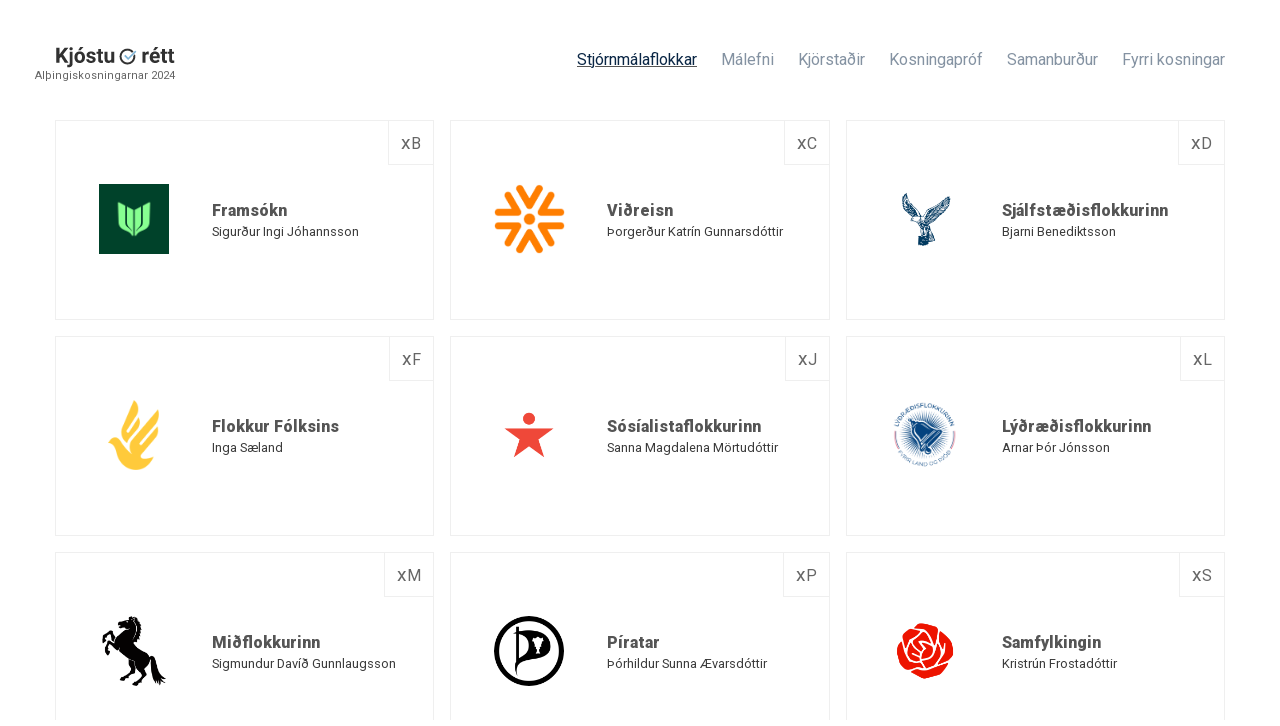

--- FILE ---
content_type: text/html; charset=utf-8
request_url: https://kjosturett.is/
body_size: 5673
content:
<!doctype html><html class="no-js" lang="en"><head><meta charset="utf-8"/><meta http-equiv="x-ua-compatible" content="ie=edge"/><title>Kjóstu rétt - Alþingiskosningar 2024</title><meta name="viewport" content="width=device-width, initial-scale=1"/><meta property="og:locale" content="is_IS"/><meta name="description" content="Allir stjórnmálaflokkarnir í Alþingiskosningunum 2024"/><meta name="keywords" content="kosningar,alþingi 2021, alþingi 2024,alþingiskosningar,frambjóðendur,málefni,björt framtíð,framsóknarflokkurinn,píratar,samfylkingin,sjálfstæðisflokkurinn,viðreisn,vinstri græn,flokkur fólksins,alþýðufylkingin, miðflokkurinn,"/><meta property="og:title" content="Kjóstu rétt - Alþingiskosningar 2024"/><meta property="og:site_name" content="Kjóstu rétt 2024"/><meta property="og:url" content="https://kjosturett.is/"/><meta property="og:description" content="Allir stjórnmálaflokkarnir í Alþingiskosningunum 2024"/><meta property="og:type" content="website"/><link rel="apple-touch-icon" sizes="180x180" href="/apple-touch-icon.png"/><link rel="icon" type="image/png" sizes="32x32" href="/favicon-32x32.png"/><link rel="icon" type="image/png" sizes="16x16" href="/favicon-16x16.png"/><link rel="manifest" href="/manifest.json"/><link rel="mask-icon" href="/safari-pinned-tab.svg" color="#5bbad5"/><meta name="theme-color" content="#ffffff"/><meta property="og:image" content="https://kjosturett.is/og_2024.png"/><meta name="twitter:card" content="summary_large_image"/><meta name="twitter:title" content="Kjóstu Rétt 2024"/><meta name="twitter:description" content="Allir stjórnmálaflokkarnir í Alþingiskosningunum 2024"/><link href="https://fonts.googleapis.com/css?family=Lora|Roboto:300,400,500,900&amp;display=swap" rel="stylesheet"/><link rel="preload" href="/assets/vendor.c96e156f.js" as="script"/><link rel="preload" href="/assets/frontpage.68b5d640.chunk.js" as="script"/><link rel="preload" href="/assets/client.aaf5e23d.js" as="script"/><style id="css">*,:after,:before{-webkit-box-sizing:inherit;box-sizing:inherit;margin:0;padding:0}html{color:#222;font-weight:400;font-size:16px;font-family:Roboto,sans-serif;line-height:1.75;text-rendering:optimizeLegibility;-webkit-font-smoothing:antialiased}._1fqjz{display:-webkit-box;display:-ms-flexbox;display:flex;min-height:100vh;-webkit-box-orient:vertical;-webkit-box-direction:normal;-ms-flex-direction:column;flex-direction:column}._2LtWy{background:#909dab;margin-bottom:2em;padding-bottom:calc(5px + .91667vw);padding-top:calc(5px + .91667vw)}@media (min-width:1200px){._2LtWy{padding-bottom:16px;padding-top:16px}}._2G7HN{-webkit-box-align:center;-ms-flex-align:center;align-items:center;display:-webkit-box;display:-ms-flexbox;display:flex;-webkit-box-pack:justify;-ms-flex-pack:justify;justify-content:space-between}._3ox9c,._3ox9c a,.wnyMH{color:#fff;text-decoration:none;font-size:calc(12px + .33333vw)}@media (min-width:1200px){._3ox9c,._3ox9c a,.wnyMH{font-size:16px}}._36cKf{-webkit-box-flex:1;-ms-flex:1 1 auto;flex:1 1 auto}._1qVSm{display:block;margin:48px auto 0;margin:3rem auto 0;width:140px}._14IZ-{background:#fff;-webkit-backdrop-filter:blur(5px);backdrop-filter:blur(5px);left:0;position:fixed;top:0;-webkit-transition:background-color .3s,-webkit-box-shadow .25s,-webkit-transform .25s;transition:background-color .3s,-webkit-box-shadow .25s,-webkit-transform .25s;-o-transition:background-color .3s,box-shadow .25s,transform .25s;transition:background-color .3s,box-shadow .25s,transform .25s;transition:background-color .3s,box-shadow .25s,transform .25s,-webkit-box-shadow .25s,-webkit-transform .25s;width:100%;z-index:10}._14IZ-._1Epgq{background:hsla(0,0%,100%,.9);-webkit-box-shadow:none;box-shadow:none}._1v_7G,._3A-Ww,._3SOFP{-webkit-transition:-webkit-transform .25s;transition:-webkit-transform .25s;-o-transition:transform .25s;transition:transform .25s;transition:transform .25s,-webkit-transform .25s}._3Ep1Z{-webkit-transition:opacity .25s;-o-transition:opacity .25s;transition:opacity .25s}._3zCJn,._302yF{height:calc(8.88889px + 9.25926vw)}@media (max-width:767px){._3zCJn,._302yF{height:80px}}@media (min-width:1200px){._3zCJn,._302yF{height:120px}}._2HiBp{background:hsla(0,0%,100%,.9);-webkit-box-shadow:0 2px 10px rgba(0,0,0,.12);box-shadow:0 2px 10px rgba(0,0,0,.12);-webkit-transform:translateY(-30px);-ms-transform:translateY(-30px);transform:translateY(-30px)}._2HiBp ._3Ep1Z{opacity:0}._2HiBp ._3SOFP{-webkit-transform:translateY(20px);-ms-transform:translateY(20px);transform:translateY(20px)}._2HiBp ._1v_7G,._2HiBp ._3A-Ww{-webkit-transform:translateY(15px);-ms-transform:translateY(15px);transform:translateY(15px)}@media (min-width:1200px){._2HiBp{-webkit-transform:translateY(-60px);-ms-transform:translateY(-60px);transform:translateY(-60px)}._2HiBp ._3Ep1Z{opacity:0}._2HiBp ._3SOFP{-webkit-transform:translateY(35px);-ms-transform:translateY(35px);transform:translateY(35px)}._2HiBp ._1v_7G{-webkit-transform:translateY(30px);-ms-transform:translateY(30px);transform:translateY(30px)}}._1vXac ._1v_7G{display:none}@media (min-width:768px){._1vXac ._1v_7G{display:block}}._3cNHi{-webkit-box-align:center;-ms-flex-align:center;align-items:center;background:hsla(0,0%,100%,.9);-webkit-backdrop-filter:blur(5px);backdrop-filter:blur(5px);display:-webkit-box;display:-ms-flexbox;display:flex;bottom:-30px;-webkit-box-orient:vertical;-webkit-box-direction:normal;-ms-flex-direction:column;flex-direction:column;left:0;-webkit-box-pack:center;-ms-flex-pack:center;justify-content:center;pointer-events:none;position:fixed;-webkit-transition:-webkit-transform .4s ease-in-out;transition:-webkit-transform .4s ease-in-out;-o-transition:transform .4s ease-in-out;transition:transform .4s ease-in-out;transition:transform .4s ease-in-out,-webkit-transform .4s ease-in-out;-webkit-transform:translateY(-140%);-ms-transform:translateY(-140%);transform:translateY(-140%);width:100%;z-index:9;top:calc(8.88889px + 9.25926vw)}._3cNHi._1Epgq{pointer-events:auto;-webkit-transform:none;-ms-transform:none;transform:none}._3cNHi._2HiBp._1Epgq{-webkit-transform:translateY(-30px);-ms-transform:translateY(-30px);transform:translateY(-30px)}._3cNHi ._1v_7G{text-align:center;padding-bottom:30px}._3cNHi ._1v_7G a{background-position:0 1.7em;font-size:32px;font-size:2rem;margin:0 auto;display:table;padding:.3em 0}@media (max-width:767px){._3cNHi{top:80px}}@media (min-width:1200px){._3cNHi{top:120px}}._3A-Ww{border:none;background:transparent;-webkit-appearance:none;-moz-appearance:none;appearance:none;font-size:16px;font-size:1rem;outline:none}@media (min-width:768px){._3A-Ww,._3cNHi{display:none}}._3VBnB{-webkit-box-pack:justify;-ms-flex-pack:justify;justify-content:space-between;-webkit-box-orient:vertical;-webkit-box-direction:normal;-ms-flex-direction:column;flex-direction:column;display:-webkit-inline-box;display:-ms-inline-flexbox;display:inline-flex;height:16px;width:16px;margin-right:8px;margin-top:-2px;vertical-align:middle}._3VBnB:after,._3VBnB:before{display:block;content:"";height:2px;background:#777;-webkit-transition:-webkit-transform .4s,-webkit-filter .4s;transition:-webkit-transform .4s,-webkit-filter .4s;-o-transition:transform .4s,filter .4s;transition:transform .4s,filter .4s;transition:transform .4s,filter .4s,-webkit-transform .4s,-webkit-filter .4s;-webkit-transform-origin:50% 50%;-ms-transform-origin:50% 50%;transform-origin:50% 50%;width:100%}._3VBnB:before{filter:url('data:image/svg+xml;charset=utf-8,<svg xmlns="http://www.w3.org/2000/svg"><filter id="filter"><feGaussianBlur in="SourceAlpha" stdDeviation="0" /><feOffset dx="1" dy="8" result="offsetblur" /><feFlood flood-color="rgba(119,119,119,1)" /><feComposite in2="offsetblur" operator="in" /><feMerge><feMergeNode /><feMergeNode in="SourceGraphic" /></feMerge></filter></svg>#filter');-webkit-filter:drop-shadow(0 7px 0 #777);filter:drop-shadow(0 7px 0 #777)}._1Epgq ._3VBnB:before{filter:url('data:image/svg+xml;charset=utf-8,<svg xmlns="http://www.w3.org/2000/svg"><filter id="filter"><feGaussianBlur in="SourceAlpha" stdDeviation="0" /><feOffset dx="1" dy="15" result="offsetblur" /><feFlood flood-color="rgba(255,255,255,0)" /><feComposite in2="offsetblur" operator="in" /><feMerge><feMergeNode /><feMergeNode in="SourceGraphic" /></feMerge></filter></svg>#filter');-webkit-filter:drop-shadow(0 14px 0 hsla(0,0%,100%,0));filter:drop-shadow(0 14px 0 rgba(255,255,255,0));-webkit-transform:translateY(7px) rotate(225deg);-ms-transform:translateY(7px) rotate(225deg);transform:translateY(7px) rotate(225deg)}._1Epgq ._3VBnB:after{-webkit-transform:translateY(-7px) rotate(-225deg);-ms-transform:translateY(-7px) rotate(-225deg);transform:translateY(-7px) rotate(-225deg)}._302yF{display:-webkit-box;display:-ms-flexbox;display:flex;-webkit-box-align:center;-ms-flex-align:center;align-items:center;-webkit-box-pack:justify;-ms-flex-pack:justify;justify-content:space-between}._3SOFP{position:relative}._1AtfL{width:90px}@media (min-width:370px){._1AtfL{width:120px}}._3Ep1Z{bottom:-5px;font-size:9px;opacity:.7;position:absolute;left:0;white-space:nowrap}@media (min-width:370px){._3Ep1Z{font-size:11px;bottom:-8px;left:auto;right:0}}._1v_7G a{display:inline-block;background-image:-webkit-gradient(linear,left bottom,left top,from(#555),to(#555));background-image:-webkit-linear-gradient(bottom,#555,#555);background-image:-o-linear-gradient(bottom,#555,#555);background-image:linear-gradient(0deg,#555,#555);background-position:0 calc(2em + 4px);background-repeat:no-repeat;background-size:100% 1px;color:#0a2645;margin-left:1.5em;padding:1em 0;-webkit-transition:background-size .25s,background-position .25s;-o-transition:background-size .25s,background-position .25s;transition:background-size .25s,background-position .25s;text-decoration:none;text-shadow:1px 1px #fff,-1px 1px #fff,0 -1px #fff}@media (max-width:510px){._1v_7G a{font-size:.9em;margin-left:.7em;padding:.8em 0}}._1v_7G a:not(._1Z5Aq){background-size:0 1px;background-position-x:50%;opacity:.5}._1v_7G a._1Z5Aq{cursor:default}._1v_7G a:last-child:first-letter,._2M3Iw:first-letter{text-transform:uppercase}@media (max-width:510px){.lfe4P{display:none}}._3Ep1Z{display:-webkit-box;display:-ms-flexbox;display:flex;-webkit-box-pack:end;-ms-flex-pack:end;justify-content:flex-end;-webkit-box-flex:1;-ms-flex:1 1;flex:1 1}._1XpNO{-webkit-box-sizing:border-box;box-sizing:border-box;margin-left:auto;margin-right:auto;max-width:1200px;padding-left:15px;padding-right:15px;width:100%}._1dGrj{-webkit-box-orient:vertical;-webkit-box-direction:normal;-ms-flex-direction:column;flex-direction:column;-webkit-box-align:center;-ms-flex-align:center;align-items:center;border:1px solid #efefef;margin-bottom:1em;padding:1em;font-size:17.6px;font-size:1.1rem;text-align:center;background:#fafafa}._1dGrj,._1dGrj ._3KU9x{display:-webkit-box;display:-ms-flexbox;display:flex}._1dGrj ._3KU9x{margin-top:10px}@media (max-width:850px){._1dGrj ._3KU9x{-webkit-box-orient:vertical;-webkit-box-direction:normal;-ms-flex-direction:column;flex-direction:column}}._1dGrj ._3KU9x .pysAM{padding:.45em .8em;font-weight:500;cursor:pointer;text-decoration:none;color:#343434}@media (max-width:850px){._1dGrj ._3KU9x .pysAM{padding:.3em .5em}}._1dGrj ._3KU9x ._2f5nM{display:-webkit-box;display:-ms-flexbox;display:flex;-webkit-box-align:center;-ms-flex-align:center;align-items:center;margin:0 10px}@media (max-width:850px){._1dGrj ._3KU9x ._2f5nM{display:none}}._1dGrj ._3KU9x .pysAM:hover{background:#eaeaea}._3CsGN{display:grid}@media (min-width:600px){._3CsGN{grid-template-columns:1fr 1fr;grid-gap:1rem}}@media (min-width:900px){._3CsGN{grid-template-columns:1fr 1fr 1fr}}._2n2ob{-webkit-box-align:center;-ms-flex-align:center;align-items:center;-webkit-appearance:none;-moz-appearance:none;appearance:none;border:0 solid #efefef;border-top-width:1px;background:#fff;color:#555;cursor:pointer;display:-webkit-box;display:-ms-flexbox;display:flex;font-size:16px;font-size:1rem;height:65px;line-height:1;padding:0;position:relative;text-align:left;text-decoration:none;-webkit-transition:-webkit-filter .4s;transition:-webkit-filter .4s;-o-transition:filter .4s;transition:filter .4s;transition:filter .4s,-webkit-filter .4s;width:100%}._2n2ob:hover{filter:url('data:image/svg+xml;charset=utf-8,<svg xmlns="http://www.w3.org/2000/svg"><filter id="filter"><feGaussianBlur in="SourceAlpha" stdDeviation="4" /><feOffset dx="1" dy="5" result="offsetblur" /><feFlood flood-color="rgba(0,0,0,0.1)" /><feComposite in2="offsetblur" operator="in" /><feMerge><feMergeNode /><feMergeNode in="SourceGraphic" /></feMerge></filter></svg>#filter');-webkit-filter:drop-shadow(0 4px 4px rgba(0,0,0,.1));filter:drop-shadow(0 4px 4px rgba(0,0,0,.1));-webkit-transition-duration:.25s;-o-transition-duration:.25s;transition-duration:.25s}._2n2ob._2qT6O{border-color:#0a2645}._2n2ob.BCIPi{opacity:.6}@media (min-width:600px){._2n2ob{border-width:1px;height:200px;-webkit-box-pack:center;-ms-flex-pack:center;justify-content:center}}._1nDyJ{border:1px solid #efefef;border-right:0;border-top:0;color:#666;font-size:16px;font-size:1rem;padding:10px 12px;position:absolute;right:0;top:0}._1nDyJ span{font-size:19.2px;font-size:1.2rem}@media (max-width:599px){._1nDyJ{display:none}}._3yvZg{font-size:16px;font-size:1rem;margin-top:0!important;margin-bottom:.2em}._1fpd4{color:#3b3b3b;font-size:.8em}._2Jno1{margin-right:8px;margin-right:.5rem;width:32px;width:2rem}.TPyW2{height:auto;max-height:70px;max-width:30px}@media (min-width:600px){._3iGan{line-height:1.2;padding-right:.5rem;width:60%}._2Jno1{margin-left:.5rem;text-align:center;width:calc(40% - .5rem)}.TPyW2{height:auto;max-height:70px;max-width:100px}}._2nhzB{background:#fff;border-top:1px solid #efefef;color:#313131;opacity:.8;margin-top:48px;margin-top:3rem}._3aBnd{padding:1em 0}@media (min-width:578px){._3aBnd{-webkit-box-pack:justify;-ms-flex-pack:justify;justify-content:space-between}}@media (min-width:578px){._3aBnd,._36Xgk{-webkit-box-align:center;-ms-flex-align:center;align-items:center;display:-webkit-box;display:-ms-flexbox;display:flex}}.NoJN3{display:block;color:inherit;text-decoration:none}@media (min-width:578px){.NoJN3{padding-left:1em}}._1W3uT{display:inherit;width:90px}@media (min-width:370px){._1W3uT{width:120px}}</style></head><body style="margin:0;"><div id="app"><div class="_1fqjz" data-reactroot="" data-reactid="1" data-react-checksum="-1588069236"><div data-reactid="2"><div class="_3zCJn" data-reactid="3"></div><header class="_14IZ-" data-reactid="4"><div class="_1XpNO" data-reactid="5"><div class="_302yF" data-reactid="6"><div class="_3SOFP" data-reactid="7"><a href="/" data-reactid="8"><img src="/assets/e8674801.svg" class="_1AtfL" alt="Kjóstu rétt" data-reactid="9"/></a><div class="_3Ep1Z" data-reactid="10"><div data-reactid="11">Alþingiskosningarnar 2024</div></div></div><nav class="_1vXac" data-reactid="12"><button class="_3A-Ww" data-reactid="13"><i class="_3VBnB" data-reactid="14"></i><!-- react-text: 15 --> Valmynd<!-- /react-text --></button><div class="_1v_7G" data-reactid="16"><a href="/" class="_2M3Iw _1Z5Aq" data-reactid="17">Stjórnmálaflokkar</a><a href="/malefni/atvinnumal" class="" data-reactid="18">Málefni</a><a href="/kjorskra" class="" data-reactid="19">Kjörstaðir</a><a href="/kosningaprof" class="" data-reactid="20">Kosningapróf</a><a href="/flokkar/bera-saman" class="" data-reactid="21">Samanburður</a><a href="/fyrri-kosningar" class="" data-reactid="22">Fyrri kosningar</a></div></nav></div></div></header><nav class="_3cNHi" data-reactid="23"><div class="_1v_7G" data-reactid="24"><a href="/" class="_2M3Iw _1Z5Aq" data-reactid="25">Stjórnmálaflokkar</a><a href="/malefni/atvinnumal" class="" data-reactid="26">Málefni</a><a href="/kjorskra" class="" data-reactid="27">Kjörstaðir</a><a href="/kosningaprof" class="" data-reactid="28">Kosningapróf</a><a href="/flokkar/bera-saman" class="" data-reactid="29">Samanburður</a><a href="/fyrri-kosningar" class="" data-reactid="30">Fyrri kosningar</a></div></nav></div><main class="_36cKf" data-reactid="31"><div class="_1XpNO" data-reactid="32"><div data-reactid="33"><div class="_3CsGN" data-reactid="34"><a href="/flokkur/framsoknarflokkurinn" class="_2n2ob" data-reactid="35"><span class="_2Jno1" data-reactid="36"><img src="https://assets.kjosturett.is/party-icons/framsoknarflokkurinn.png" class="TPyW2" alt="Framsókn&#x27;s logo" data-reactid="37"/></span><span class="_3iGan" data-reactid="38"><h3 class="_3yvZg" data-reactid="39">Framsókn</h3><p class="_1fpd4" data-reactid="40">Sigurður Ingi Jóhannsson</p><span class="_1nDyJ" data-reactid="41"><span data-reactid="42">x</span><!-- react-text: 43 -->B<!-- /react-text --></span></span></a><a href="/flokkur/vidreisn" class="_2n2ob" data-reactid="44"><span class="_2Jno1" data-reactid="45"><img src="https://assets.kjosturett.is/party-icons/vidreisn.png" class="TPyW2" alt="Viðreisn&#x27;s logo" data-reactid="46"/></span><span class="_3iGan" data-reactid="47"><h3 class="_3yvZg" data-reactid="48">Viðreisn</h3><p class="_1fpd4" data-reactid="49">Þorgerður Katrín Gunnarsdóttir</p><span class="_1nDyJ" data-reactid="50"><span data-reactid="51">x</span><!-- react-text: 52 -->C<!-- /react-text --></span></span></a><a href="/flokkur/sjalfstaedisflokkurinn" class="_2n2ob" data-reactid="53"><span class="_2Jno1" data-reactid="54"><img src="https://assets.kjosturett.is/party-icons/sjalfstaedisflokkurinn.png" class="TPyW2" alt="Sjálfstæðisflokkurinn&#x27;s logo" data-reactid="55"/></span><span class="_3iGan" data-reactid="56"><h3 class="_3yvZg" data-reactid="57">Sjálfstæðisflokkurinn</h3><p class="_1fpd4" data-reactid="58">Bjarni Benediktsson</p><span class="_1nDyJ" data-reactid="59"><span data-reactid="60">x</span><!-- react-text: 61 -->D<!-- /react-text --></span></span></a><a href="/flokkur/flokkur-folksins" class="_2n2ob" data-reactid="62"><span class="_2Jno1" data-reactid="63"><img src="https://assets.kjosturett.is/party-icons/flokkur-folksins.png" class="TPyW2" alt="Flokkur Fólksins&#x27;s logo" data-reactid="64"/></span><span class="_3iGan" data-reactid="65"><h3 class="_3yvZg" data-reactid="66">Flokkur Fólksins</h3><p class="_1fpd4" data-reactid="67">Inga Sæland</p><span class="_1nDyJ" data-reactid="68"><span data-reactid="69">x</span><!-- react-text: 70 -->F<!-- /react-text --></span></span></a><a href="/flokkur/sosialistaflokkurinn" class="_2n2ob" data-reactid="71"><span class="_2Jno1" data-reactid="72"><img src="https://assets.kjosturett.is/party-icons/sosialistaflokkurinn.png" class="TPyW2" alt="Sósíalistaflokkurinn&#x27;s logo" data-reactid="73"/></span><span class="_3iGan" data-reactid="74"><h3 class="_3yvZg" data-reactid="75">Sósíalistaflokkurinn</h3><p class="_1fpd4" data-reactid="76">Sanna Magdalena Mörtudóttir</p><span class="_1nDyJ" data-reactid="77"><span data-reactid="78">x</span><!-- react-text: 79 -->J<!-- /react-text --></span></span></a><a href="/flokkur/lydraedisflokkurinn" class="_2n2ob" data-reactid="80"><span class="_2Jno1" data-reactid="81"><img src="https://assets.kjosturett.is/party-icons/lydraedisflokkurinn.png" class="TPyW2" alt="Lýðræðisflokkurinn&#x27;s logo" data-reactid="82"/></span><span class="_3iGan" data-reactid="83"><h3 class="_3yvZg" data-reactid="84">Lýðræðisflokkurinn</h3><p class="_1fpd4" data-reactid="85">Arnar Þór Jónsson</p><span class="_1nDyJ" data-reactid="86"><span data-reactid="87">x</span><!-- react-text: 88 -->L<!-- /react-text --></span></span></a><a href="/flokkur/midflokkurinn" class="_2n2ob" data-reactid="89"><span class="_2Jno1" data-reactid="90"><img src="https://assets.kjosturett.is/party-icons/midflokkurinn.png" class="TPyW2" alt="Miðflokkurinn&#x27;s logo" data-reactid="91"/></span><span class="_3iGan" data-reactid="92"><h3 class="_3yvZg" data-reactid="93">Miðflokkurinn</h3><p class="_1fpd4" data-reactid="94">Sigmundur Davíð Gunnlaugsson</p><span class="_1nDyJ" data-reactid="95"><span data-reactid="96">x</span><!-- react-text: 97 -->M<!-- /react-text --></span></span></a><a href="/flokkur/piratar" class="_2n2ob" data-reactid="98"><span class="_2Jno1" data-reactid="99"><img src="https://assets.kjosturett.is/party-icons/piratar.png" class="TPyW2" alt="Píratar&#x27;s logo" data-reactid="100"/></span><span class="_3iGan" data-reactid="101"><h3 class="_3yvZg" data-reactid="102">Píratar</h3><p class="_1fpd4" data-reactid="103">Þórhildur Sunna Ævarsdóttir</p><span class="_1nDyJ" data-reactid="104"><span data-reactid="105">x</span><!-- react-text: 106 -->P<!-- /react-text --></span></span></a><a href="/flokkur/samfylkingin" class="_2n2ob" data-reactid="107"><span class="_2Jno1" data-reactid="108"><img src="https://assets.kjosturett.is/party-icons/samfylkingin.png" class="TPyW2" alt="Samfylkingin&#x27;s logo" data-reactid="109"/></span><span class="_3iGan" data-reactid="110"><h3 class="_3yvZg" data-reactid="111">Samfylkingin</h3><p class="_1fpd4" data-reactid="112">Kristrún Frostadóttir</p><span class="_1nDyJ" data-reactid="113"><span data-reactid="114">x</span><!-- react-text: 115 -->S<!-- /react-text --></span></span></a><a href="/flokkur/vinstri-graen" class="_2n2ob" data-reactid="116"><span class="_2Jno1" data-reactid="117"><img src="https://assets.kjosturett.is/party-icons/vinstri-graen.png" class="TPyW2" alt="Vinstri Græn&#x27;s logo" data-reactid="118"/></span><span class="_3iGan" data-reactid="119"><h3 class="_3yvZg" data-reactid="120">Vinstri Græn</h3><p class="_1fpd4" data-reactid="121">Svandís Svavarsdóttir</p><span class="_1nDyJ" data-reactid="122"><span data-reactid="123">x</span><!-- react-text: 124 -->V<!-- /react-text --></span></span></a><a href="/flokkur/abyrg-framtid" class="_2n2ob" data-reactid="125"><span class="_2Jno1" data-reactid="126"><img src="https://assets.kjosturett.is/party-icons/abyrg-framtid.png" class="TPyW2" alt="Ábyrg Framtíð&#x27;s logo" data-reactid="127"/></span><span class="_3iGan" data-reactid="128"><h3 class="_3yvZg" data-reactid="129">Ábyrg Framtíð</h3><p class="_1fpd4" data-reactid="130">Jóhannes Loftsson</p><span class="_1nDyJ" data-reactid="131"><span data-reactid="132">x</span><!-- react-text: 133 -->Y<!-- /react-text --></span></span></a></div></div></div></main><footer class="_2nhzB" data-reactid="134"><div class="_1XpNO" data-reactid="135"><div class="_3aBnd" data-reactid="136"><a href="/" data-reactid="137"><img class="_1W3uT" src="/assets/e8674801.svg" alt="Logo" data-reactid="138"/></a><nav class="_36Xgk" data-reactid="139"><a href="/verkefnid" class="NoJN3" data-reactid="140">Um verkefnið</a><a href="/fyrri-kosningar" class="NoJN3" data-reactid="141">Fyrri kosningar</a><a href="https://github.com/kristjanmik/kjosturett-web" rel="noreferrer noopener" class="NoJN3" target="_blank" data-reactid="142">GitHub</a></nav></div></div></footer></div></div><script>window.App={"apiUrl":"http:\u002F\u002Flocalhost:22168","state":{"runtime":{"initialNow":1769086783958}}}</script><script src="/assets/vendor.c96e156f.js"></script><script src="/assets/frontpage.68b5d640.chunk.js"></script><script src="/assets/client.aaf5e23d.js"></script><script>window.ga=function(){ga.q.push(arguments)};ga.q=[];ga.l=+new Date;ga('create','UA-39870444-1','auto');ga('send','pageview')</script><script src="https://www.google-analytics.com/analytics.js" async="" defer=""></script><script defer src="https://static.cloudflareinsights.com/beacon.min.js/vcd15cbe7772f49c399c6a5babf22c1241717689176015" integrity="sha512-ZpsOmlRQV6y907TI0dKBHq9Md29nnaEIPlkf84rnaERnq6zvWvPUqr2ft8M1aS28oN72PdrCzSjY4U6VaAw1EQ==" data-cf-beacon='{"version":"2024.11.0","token":"0ac707439b204dfebe2b217d4f12cede","r":1,"server_timing":{"name":{"cfCacheStatus":true,"cfEdge":true,"cfExtPri":true,"cfL4":true,"cfOrigin":true,"cfSpeedBrain":true},"location_startswith":null}}' crossorigin="anonymous"></script>
</body></html>

--- FILE ---
content_type: text/plain
request_url: https://www.google-analytics.com/j/collect?v=1&_v=j102&a=1000045670&t=pageview&_s=1&dl=https%3A%2F%2Fkjosturett.is%2F&ul=en-us%40posix&dt=Kj%C3%B3stu%20r%C3%A9tt%20-%20Al%C3%BEingiskosningar%202024&sr=1280x720&vp=1280x720&_u=IEBAAEABAAAAACAAI~&jid=1709548580&gjid=68556981&cid=1284475679.1769086785&tid=UA-39870444-1&_gid=1141246550.1769086785&_r=1&_slc=1&z=1563450414
body_size: -450
content:
2,cG-H3LY7GTENT

--- FILE ---
content_type: application/javascript; charset=UTF-8
request_url: https://kjosturett.is/assets/frontpage.68b5d640.chunk.js
body_size: 24171
content:
webpackJsonp([7],{1047:function(t,e,r){"use strict";function n(t,e){if(!(t instanceof e))throw new TypeError("Cannot call a class as a function")}function o(t,e){if(!t)throw new ReferenceError("this hasn't been initialised - super() hasn't been called");return!e||"object"!=typeof e&&"function"!=typeof e?t:e}function i(t,e){if("function"!=typeof e&&null!==e)throw new TypeError("Super expression must either be null or a function, not "+typeof e);t.prototype=Object.create(e&&e.prototype,{constructor:{value:t,enumerable:!1,writable:!0,configurable:!0}}),e&&(Object.setPrototypeOf?Object.setPrototypeOf(t,e):t.__proto__=e)}Object.defineProperty(e,"__esModule",{value:!0});var a=r(75),s=r.n(a),f=r(532),u=r.n(f),l=r(662),c=r.n(l),p=r(569),d=r(864),h=r.n(d),y=r(731),m=r(734),g=Object.assign||function(t){for(var e=1;e<arguments.length;e++){var r=arguments[e];for(var n in r)Object.prototype.hasOwnProperty.call(r,n)&&(t[n]=r[n])}return t},v=function(){var t="function"==typeof Symbol&&Symbol.for&&Symbol.for("react.element")||60103;return function(e,r,n,o){var i=e&&e.defaultProps,a=arguments.length-3;if(r||0===a||(r={}),r&&i)for(var s in i)void 0===r[s]&&(r[s]=i[s]);else r||(r=i||{});if(1===a)r.children=o;else if(a>1){for(var f=Array(a),u=0;u<a;u++)f[u]=arguments[u+3];r.children=f}return{$$typeof:t,type:e,key:void 0===n?null:""+n,ref:null,props:r,_owner:null}}}(),b=function(){function t(t,e){for(var r=0;r<e.length;r++){var n=e[r];n.enumerable=n.enumerable||!1,n.configurable=!0,"value"in n&&(n.writable=!0),Object.defineProperty(t,n.key,n)}}return function(e,r,n){return r&&t(e.prototype,r),n&&t(e,n),e}}(),w=v("p",{},void 0,"Kæri kjósandi, til hamingju með daginn!"),x=function(t){function e(){return n(this,e),o(this,(e.__proto__||Object.getPrototypeOf(e)).apply(this,arguments))}return i(e,t),b(e,[{key:"render",value:function(){var t=Date.now()>1632528e6&&Date.now()<16326144e5;return v("div",{},void 0,t&&v("div",{className:h.a.voteCTA},void 0,w,v("div",{className:h.a.ctaButtons},void 0,v(p.a,{href:"/kosningaprof",className:h.a.button},void 0,"1. Taktu kosningaprófið"),v("div",{className:h.a.arrow},void 0,"→"),v(p.a,{href:"/malefni/atvinnumal",className:h.a.button},void 0,"2. Kynntu þér málefnin"),v("div",{className:h.a.arrow},void 0,"→"),v(p.a,{href:"/kjorskra",className:h.a.button},void 0,"3. Finndu út hvar þú átt að kjósa"))),v(m.a,{},void 0,c.a.map(function(t){return s.a.createElement(y.a,g({},t,{key:t.letter,href:"/flokkur/"+t.url}))})))}}]),e}(a.PureComponent),_=u()(h.a)(x),k=r(589),S=function(){var t="function"==typeof Symbol&&Symbol.for&&Symbol.for("react.element")||60103;return function(e,r,n,o){var i=e&&e.defaultProps,a=arguments.length-3;if(r||0===a||(r={}),r&&i)for(var s in i)void 0===r[s]&&(r[s]=i[s]);else r||(r=i||{});if(1===a)r.children=o;else if(a>1){for(var f=Array(a),u=0;u<a;u++)f[u]=arguments[u+3];r.children=f}return{$$typeof:t,type:e,key:void 0===n?null:""+n,ref:null,props:r,_owner:null}}}(),O=S(k.a,{page:"flokkar"},void 0,S(_,{}));e.default=function(t){return{chunks:["frontpage"],title:"Kjóstu rétt - Alþingiskosningar 2024",description:"Allir stjórnmálaflokkarnir í Alþingiskosningunum 2024",path:t.url,component:O}}},527:function(t,e){var r=t.exports={version:"2.6.12"};"number"==typeof __e&&(__e=r)},528:function(t,e,r){var n=r(557)("wks"),o=r(548),i=r(529).Symbol,a="function"==typeof i;(t.exports=function(t){return n[t]||(n[t]=a&&i[t]||(a?i:o)("Symbol."+t))}).store=n},529:function(t,e){var r=t.exports="undefined"!=typeof window&&window.Math==Math?window:"undefined"!=typeof self&&self.Math==Math?self:Function("return this")();"number"==typeof __g&&(__g=r)},530:function(t,e){function r(t,e){var r=t[1]||"",o=t[3];if(!o)return r;if(e&&"function"==typeof btoa){var i=n(o);return[r].concat(o.sources.map(function(t){return"/*# sourceURL="+o.sourceRoot+t+" */"})).concat([i]).join("\n")}return[r].join("\n")}function n(t){return"/*# sourceMappingURL=data:application/json;charset=utf-8;base64,"+btoa(unescape(encodeURIComponent(JSON.stringify(t))))+" */"}t.exports=function(t){var e=[];return e.toString=function(){return this.map(function(e){var n=r(e,t);return e[2]?"@media "+e[2]+"{"+n+"}":n}).join("")},e.i=function(t,r){"string"==typeof t&&(t=[[null,t,""]]);for(var n={},o=0;o<this.length;o++){var i=this[o][0];"number"==typeof i&&(n[i]=!0)}for(o=0;o<t.length;o++){var a=t[o];"number"==typeof a[0]&&n[a[0]]||(r&&!a[2]?a[2]=r:r&&(a[2]="("+a[2]+") and ("+r+")"),e.push(a))}},e}},531:function(t,e,r){"use strict";function n(t){return t&&t.__esModule?t:{default:t}}function o(t){return btoa(encodeURIComponent(t).replace(/%([0-9A-F]{2})/g,function(t,e){return String.fromCharCode("0x"+e)}))}function i(t){t.forEach(function(t){if(--p[t]<=0){var e=document.getElementById(c+t);e&&e.parentNode.removeChild(e)}})}function a(t){for(var e=arguments.length>1&&void 0!==arguments[1]?arguments[1]:{},r=e.replace,n=void 0!==r&&r,a=e.prepend,s=void 0!==a&&a,u=[],d=0;d<t.length;d++){var h=(0,l.default)(t[d],4),y=h[0],m=h[1],g=h[2],v=h[3],b=y+"-"+d;if(u.push(b),!p[b]||n){p[b]=1;var w=document.getElementById(c+b),x=!1;w||(x=!0,w=document.createElement("style"),w.setAttribute("type","text/css"),w.id=c+b,g&&w.setAttribute("media",g));var _=m;v&&"function"==typeof btoa&&(_+="\n/*# sourceMappingURL=data:application/json;base64,"+o((0,f.default)(v))+"*/",_+="\n/*# sourceURL="+v.file+"?"+b+"*/"),"textContent"in w?w.textContent=_:w.styleSheet.cssText=_,x&&(s?document.head.insertBefore(w,document.head.childNodes[0]):document.head.appendChild(w))}else p[b]++}return i.bind(null,u)}var s=r(626),f=n(s),u=r(628),l=n(u),c="s",p={};t.exports=a},532:function(t,e,r){"use strict";function n(t){return t&&t.__esModule?t:{default:t}}function o(){for(var t=arguments.length,e=Array(t),r=0;r<t;r++)e[r]=arguments[r];return function(t){var r=function(r){function n(){return(0,f.default)(this,n),(0,p.default)(this,(n.__proto__||(0,a.default)(n)).apply(this,arguments))}return(0,h.default)(n,r),(0,l.default)(n,[{key:"componentWillMount",value:function(){this.removeCss=this.context.insertCss.apply(void 0,e)}},{key:"componentWillUnmount",value:function(){setTimeout(this.removeCss,0)}},{key:"render",value:function(){return m.default.createElement(t,this.props)}}]),n}(y.Component),n=t.displayName||t.name||"Component";return r.displayName="WithStyles("+n+")",r.contextTypes=x,r.ComposedComponent=t,(0,w.default)(r,t)}}Object.defineProperty(e,"__esModule",{value:!0});var i=r(568),a=n(i),s=r(543),f=n(s),u=r(549),l=n(u),c=r(544),p=n(c),d=r(545),h=n(d),y=r(75),m=n(y),g=r(96),v=n(g),b=r(590),w=n(b),x={insertCss:v.default.func};e.default=o},533:function(t,e,r){var n=r(537),o=r(576),i=r(558),a=Object.defineProperty;e.f=r(534)?Object.defineProperty:function(t,e,r){if(n(t),e=i(e,!0),n(r),o)try{return a(t,e,r)}catch(t){}if("get"in r||"set"in r)throw TypeError("Accessors not supported!");return"value"in r&&(t[e]=r.value),t}},534:function(t,e,r){t.exports=!r(541)(function(){return 7!=Object.defineProperty({},"a",{get:function(){return 7}}).a})},535:function(t,e){var r={}.hasOwnProperty;t.exports=function(t,e){return r.call(t,e)}},536:function(t,e,r){var n=r(529),o=r(527),i=r(570),a=r(539),s=r(535),f=function(t,e,r){var u,l,c,p=t&f.F,d=t&f.G,h=t&f.S,y=t&f.P,m=t&f.B,g=t&f.W,v=d?o:o[e]||(o[e]={}),b=v.prototype,w=d?n:h?n[e]:(n[e]||{}).prototype;d&&(r=e);for(u in r)(l=!p&&w&&void 0!==w[u])&&s(v,u)||(c=l?w[u]:r[u],v[u]=d&&"function"!=typeof w[u]?r[u]:m&&l?i(c,n):g&&w[u]==c?function(t){var e=function(e,r,n){if(this instanceof t){switch(arguments.length){case 0:return new t;case 1:return new t(e);case 2:return new t(e,r)}return new t(e,r,n)}return t.apply(this,arguments)};return e.prototype=t.prototype,e}(c):y&&"function"==typeof c?i(Function.call,c):c,y&&((v.virtual||(v.virtual={}))[u]=c,t&f.R&&b&&!b[u]&&a(b,u,c)))};f.F=1,f.G=2,f.S=4,f.P=8,f.B=16,f.W=32,f.U=64,f.R=128,t.exports=f},537:function(t,e,r){var n=r(540);t.exports=function(t){if(!n(t))throw TypeError(t+" is not an object!");return t}},538:function(t,e,r){var n=r(585),o=r(555);t.exports=function(t){return n(o(t))}},539:function(t,e,r){var n=r(533),o=r(546);t.exports=r(534)?function(t,e,r){return n.f(t,e,o(1,r))}:function(t,e,r){return t[e]=r,t}},540:function(t,e){t.exports=function(t){return"object"==typeof t?null!==t:"function"==typeof t}},541:function(t,e){t.exports=function(t){try{return!!t()}catch(t){return!0}}},542:function(t,e){t.exports={}},543:function(t,e,r){"use strict";e.__esModule=!0,e.default=function(t,e){if(!(t instanceof e))throw new TypeError("Cannot call a class as a function")}},544:function(t,e,r){"use strict";e.__esModule=!0;var n=r(572),o=function(t){return t&&t.__esModule?t:{default:t}}(n);e.default=function(t,e){if(!t)throw new ReferenceError("this hasn't been initialised - super() hasn't been called");return!e||"object"!==(void 0===e?"undefined":(0,o.default)(e))&&"function"!=typeof e?t:e}},545:function(t,e,r){"use strict";function n(t){return t&&t.__esModule?t:{default:t}}e.__esModule=!0;var o=r(619),i=n(o),a=r(623),s=n(a),f=r(572),u=n(f);e.default=function(t,e){if("function"!=typeof e&&null!==e)throw new TypeError("Super expression must either be null or a function, not "+(void 0===e?"undefined":(0,u.default)(e)));t.prototype=(0,s.default)(e&&e.prototype,{constructor:{value:t,enumerable:!1,writable:!0,configurable:!0}}),e&&(i.default?(0,i.default)(t,e):t.__proto__=e)}},546:function(t,e){t.exports=function(t,e){return{enumerable:!(1&t),configurable:!(2&t),writable:!(4&t),value:e}}},547:function(t,e){t.exports=!0},548:function(t,e){var r=0,n=Math.random();t.exports=function(t){return"Symbol(".concat(void 0===t?"":t,")_",(++r+n).toString(36))}},549:function(t,e,r){"use strict";e.__esModule=!0;var n=r(584),o=function(t){return t&&t.__esModule?t:{default:t}}(n);e.default=function(){function t(t,e){for(var r=0;r<e.length;r++){var n=e[r];n.enumerable=n.enumerable||!1,n.configurable=!0,"value"in n&&(n.writable=!0),(0,o.default)(t,n.key,n)}}return function(e,r,n){return r&&t(e.prototype,r),n&&t(e,n),e}}()},550:function(t,e,r){var n=r(555);t.exports=function(t){return Object(n(t))}},551:function(t,e,r){"use strict";var n=r(600)(!0);r(578)(String,"String",function(t){this._t=String(t),this._i=0},function(){var t,e=this._t,r=this._i;return r>=e.length?{value:void 0,done:!0}:(t=n(e,r),this._i+=t.length,{value:t,done:!1})})},552:function(t,e,r){var n=r(580),o=r(562);t.exports=Object.keys||function(t){return n(t,o)}},553:function(t,e){e.f={}.propertyIsEnumerable},554:function(t,e,r){var n,o;!function(){"use strict";function r(){for(var t=[],e=0;e<arguments.length;e++){var n=arguments[e];if(n){var o=typeof n;if("string"===o||"number"===o)t.push(n);else if(Array.isArray(n)){if(n.length){var a=r.apply(null,n);a&&t.push(a)}}else if("object"===o)if(n.toString===Object.prototype.toString)for(var s in n)i.call(n,s)&&n[s]&&t.push(s);else t.push(n.toString())}}return t.join(" ")}var i={}.hasOwnProperty;void 0!==t&&t.exports?(r.default=r,t.exports=r):(n=[],void 0!==(o=function(){return r}.apply(e,n))&&(t.exports=o))}()},555:function(t,e){t.exports=function(t){if(void 0==t)throw TypeError("Can't call method on  "+t);return t}},556:function(t,e,r){var n=r(557)("keys"),o=r(548);t.exports=function(t){return n[t]||(n[t]=o(t))}},557:function(t,e,r){var n=r(527),o=r(529),i=o["__core-js_shared__"]||(o["__core-js_shared__"]={});(t.exports=function(t,e){return i[t]||(i[t]=void 0!==e?e:{})})("versions",[]).push({version:n.version,mode:r(547)?"pure":"global",copyright:"© 2020 Denis Pushkarev (zloirock.ru)"})},558:function(t,e,r){var n=r(540);t.exports=function(t,e){if(!n(t))return t;var r,o;if(e&&"function"==typeof(r=t.toString)&&!n(o=r.call(t)))return o;if("function"==typeof(r=t.valueOf)&&!n(o=r.call(t)))return o;if(!e&&"function"==typeof(r=t.toString)&&!n(o=r.call(t)))return o;throw TypeError("Can't convert object to primitive value")}},559:function(t,e){var r=Math.ceil,n=Math.floor;t.exports=function(t){return isNaN(t=+t)?0:(t>0?n:r)(t)}},560:function(t,e,r){var n=r(537),o=r(602),i=r(562),a=r(556)("IE_PROTO"),s=function(){},f=function(){var t,e=r(577)("iframe"),n=i.length;for(e.style.display="none",r(605).appendChild(e),e.src="javascript:",t=e.contentWindow.document,t.open(),t.write("<script>document.F=Object<\/script>"),t.close(),f=t.F;n--;)delete f.prototype[i[n]];return f()};t.exports=Object.create||function(t,e){var r;return null!==t?(s.prototype=n(t),r=new s,s.prototype=null,r[a]=t):r=f(),void 0===e?r:o(r,e)}},561:function(t,e){var r={}.toString;t.exports=function(t){return r.call(t).slice(8,-1)}},562:function(t,e){t.exports="constructor,hasOwnProperty,isPrototypeOf,propertyIsEnumerable,toLocaleString,toString,valueOf".split(",")},563:function(t,e,r){var n=r(533).f,o=r(535),i=r(528)("toStringTag");t.exports=function(t,e,r){t&&!o(t=r?t:t.prototype,i)&&n(t,i,{configurable:!0,value:e})}},564:function(t,e,r){r(606);for(var n=r(529),o=r(539),i=r(542),a=r(528)("toStringTag"),s="CSSRuleList,CSSStyleDeclaration,CSSValueList,ClientRectList,DOMRectList,DOMStringList,DOMTokenList,DataTransferItemList,FileList,HTMLAllCollection,HTMLCollection,HTMLFormElement,HTMLSelectElement,MediaList,MimeTypeArray,NamedNodeMap,NodeList,PaintRequestList,Plugin,PluginArray,SVGLengthList,SVGNumberList,SVGPathSegList,SVGPointList,SVGStringList,SVGTransformList,SourceBufferList,StyleSheetList,TextTrackCueList,TextTrackList,TouchList".split(","),f=0;f<s.length;f++){var u=s[f],l=n[u],c=l&&l.prototype;c&&!c[a]&&o(c,a,u),i[u]=i.Array}},565:function(t,e,r){e.f=r(528)},566:function(t,e,r){var n=r(529),o=r(527),i=r(547),a=r(565),s=r(533).f;t.exports=function(t){var e=o.Symbol||(o.Symbol=i?{}:n.Symbol||{});"_"==t.charAt(0)||t in e||s(e,t,{value:a.f(t)})}},567:function(t,e,r){t.exports=r.p+"e8674801.svg"},568:function(t,e,r){t.exports={default:r(593),__esModule:!0}},569:function(t,e,r){"use strict";function n(t,e){var r={};for(var n in t)e.indexOf(n)>=0||Object.prototype.hasOwnProperty.call(t,n)&&(r[n]=t[n]);return r}function o(t){return 0===t.button}function i(t){return!!(t.metaKey||t.altKey||t.ctrlKey||t.shiftKey)}function a(t){if(null==p.a||!t)return!1;var e=p.a.location.host,r=t.match(/^(?:\w+:)?\/\/([^/\s]+)/);return r&&r[1]!==e}function s(t){return t.match(/^(?:tel|mailto):/)}var f=r(75),u=r.n(f),l=r(96),c=r.n(l),p=r(214),d=Object.assign||function(t){for(var e=1;e<arguments.length;e++){var r=arguments[e];for(var n in r)Object.prototype.hasOwnProperty.call(r,n)&&(t[n]=r[n])}return t},h=function(t){var e=t.href,r=t.afterClick,f=n(t,["href","afterClick"]);return u.a.createElement("a",d({href:e},"_blank"===f.target&&{rel:"noreferrer noopener"},f,{onClick:function(t){null!=p.a&&(a(e)||s(e)||!i(t)&&o(t)&&(p.a.push(e),"function"==typeof r&&r(e),t.preventDefault()))}}))};h.protoTypes={href:c.a.string.isRequired,afterClick:c.a.func},e.a=h},570:function(t,e,r){var n=r(595);t.exports=function(t,e,r){if(n(t),void 0===e)return t;switch(r){case 1:return function(r){return t.call(e,r)};case 2:return function(r,n){return t.call(e,r,n)};case 3:return function(r,n,o){return t.call(e,r,n,o)}}return function(){return t.apply(e,arguments)}}},571:function(t,e){e.f=Object.getOwnPropertySymbols},572:function(t,e,r){"use strict";function n(t){return t&&t.__esModule?t:{default:t}}e.__esModule=!0;var o=r(598),i=n(o),a=r(609),s=n(a),f="function"==typeof s.default&&"symbol"==typeof i.default?function(t){return typeof t}:function(t){return t&&"function"==typeof s.default&&t.constructor===s.default&&t!==s.default.prototype?"symbol":typeof t};e.default="function"==typeof s.default&&"symbol"===f(i.default)?function(t){return void 0===t?"undefined":f(t)}:function(t){return t&&"function"==typeof s.default&&t.constructor===s.default&&t!==s.default.prototype?"symbol":void 0===t?"undefined":f(t)}},573:function(t,e,r){var n=r(553),o=r(546),i=r(538),a=r(558),s=r(535),f=r(576),u=Object.getOwnPropertyDescriptor;e.f=r(534)?u:function(t,e){if(t=i(t),e=a(e,!0),f)try{return u(t,e)}catch(t){}if(s(t,e))return o(!n.f.call(t,e),t[e])}},575:function(t,e,r){var n=r(535),o=r(550),i=r(556)("IE_PROTO"),a=Object.prototype;t.exports=Object.getPrototypeOf||function(t){return t=o(t),n(t,i)?t[i]:"function"==typeof t.constructor&&t instanceof t.constructor?t.constructor.prototype:t instanceof Object?a:null}},576:function(t,e,r){t.exports=!r(534)&&!r(541)(function(){return 7!=Object.defineProperty(r(577)("div"),"a",{get:function(){return 7}}).a})},577:function(t,e,r){var n=r(540),o=r(529).document,i=n(o)&&n(o.createElement);t.exports=function(t){return i?o.createElement(t):{}}},578:function(t,e,r){"use strict";var n=r(547),o=r(536),i=r(579),a=r(539),s=r(542),f=r(601),u=r(563),l=r(575),c=r(528)("iterator"),p=!([].keys&&"next"in[].keys()),d=function(){return this};t.exports=function(t,e,r,h,y,m,g){f(r,e,h);var v,b,w,x=function(t){if(!p&&t in O)return O[t];switch(t){case"keys":case"values":return function(){return new r(this,t)}}return function(){return new r(this,t)}},_=e+" Iterator",k="values"==y,S=!1,O=t.prototype,P=O[c]||O["@@iterator"]||y&&O[y],E=P||x(y),A=y?k?x("entries"):E:void 0,j="Array"==e?O.entries||P:P;if(j&&(w=l(j.call(new t)))!==Object.prototype&&w.next&&(u(w,_,!0),n||"function"==typeof w[c]||a(w,c,d)),k&&P&&"values"!==P.name&&(S=!0,E=function(){return P.call(this)}),n&&!g||!p&&!S&&O[c]||a(O,c,E),s[e]=E,s[_]=d,y)if(v={values:k?E:x("values"),keys:m?E:x("keys"),entries:A},g)for(b in v)b in O||i(O,b,v[b]);else o(o.P+o.F*(p||S),e,v);return v}},579:function(t,e,r){t.exports=r(539)},580:function(t,e,r){var n=r(535),o=r(538),i=r(603)(!1),a=r(556)("IE_PROTO");t.exports=function(t,e){var r,s=o(t),f=0,u=[];for(r in s)r!=a&&n(s,r)&&u.push(r);for(;e.length>f;)n(s,r=e[f++])&&(~i(u,r)||u.push(r));return u}},581:function(t,e,r){var n=r(580),o=r(562).concat("length","prototype");e.f=Object.getOwnPropertyNames||function(t){return n(t,o)}},582:function(t,e,r){var n=r(561),o=r(528)("toStringTag"),i="Arguments"==n(function(){return arguments}()),a=function(t,e){try{return t[e]}catch(t){}};t.exports=function(t){var e,r,s;return void 0===t?"Undefined":null===t?"Null":"string"==typeof(r=a(e=Object(t),o))?r:i?n(e):"Object"==(s=n(e))&&"function"==typeof e.callee?"Arguments":s}},584:function(t,e,r){t.exports={default:r(596),__esModule:!0}},585:function(t,e,r){var n=r(561);t.exports=Object("z").propertyIsEnumerable(0)?Object:function(t){return"String"==n(t)?t.split(""):Object(t)}},586:function(t,e,r){var n=r(559),o=Math.min;t.exports=function(t){return t>0?o(n(t),9007199254740991):0}},587:function(t,e,r){var n=r(582),o=r(528)("iterator"),i=r(542);t.exports=r(527).getIteratorMethod=function(t){if(void 0!=t)return t[o]||t["@@iterator"]||i[n(t)]}},588:function(t,e,r){var n=r(536),o=r(527),i=r(541);t.exports=function(t,e){var r=(o.Object||{})[t]||Object[t],a={};a[t]=e(r),n(n.S+n.F*i(function(){r(1)}),"Object",a)}},589:function(t,e,r){"use strict";function n(t,e){if(!(t instanceof e))throw new TypeError("Cannot call a class as a function")}function o(t,e){if(!t)throw new ReferenceError("this hasn't been initialised - super() hasn't been called");return!e||"object"!=typeof e&&"function"!=typeof e?t:e}function i(t,e){if("function"!=typeof e&&null!==e)throw new TypeError("Super expression must either be null or a function, not "+typeof e);t.prototype=Object.create(e&&e.prototype,{constructor:{value:t,enumerable:!1,writable:!0,configurable:!0}}),e&&(Object.setPrototypeOf?Object.setPrototypeOf(t,e):t.__proto__=e)}function a(t,e){if(!(t instanceof e))throw new TypeError("Cannot call a class as a function")}function s(t,e){if(!t)throw new ReferenceError("this hasn't been initialised - super() hasn't been called");return!e||"object"!=typeof e&&"function"!=typeof e?t:e}function f(t,e){if("function"!=typeof e&&null!==e)throw new TypeError("Super expression must either be null or a function, not "+typeof e);t.prototype=Object.create(e&&e.prototype,{constructor:{value:t,enumerable:!1,writable:!0,configurable:!0}}),e&&(Object.setPrototypeOf?Object.setPrototypeOf(t,e):t.__proto__=e)}var u=r(75),l=r(532),c=r.n(l),p=r(635),d=r.n(p),h=r(554),y=r.n(h),m=r(637),g=r.n(m),v=function(){var t="function"==typeof Symbol&&Symbol.for&&Symbol.for("react.element")||60103;return function(e,r,n,o){var i=e&&e.defaultProps,a=arguments.length-3;if(r||0===a||(r={}),r&&i)for(var s in i)void 0===r[s]&&(r[s]=i[s]);else r||(r=i||{});if(1===a)r.children=o;else if(a>1){for(var f=Array(a),u=0;u<a;u++)f[u]=arguments[u+3];r.children=f}return{$$typeof:t,type:e,key:void 0===n?null:""+n,ref:null,props:r,_owner:null}}}(),b=function(t){var e=t.children;return v("div",{className:g.a.root},void 0,e)},w=c()(g.a)(b),x=r(592),_=r.n(x),k=r(639),S=r.n(k),O=function(){var t="function"==typeof Symbol&&Symbol.for&&Symbol.for("react.element")||60103;return function(e,r,n,o){var i=e&&e.defaultProps,a=arguments.length-3;if(r||0===a||(r={}),r&&i)for(var s in i)void 0===r[s]&&(r[s]=i[s]);else r||(r=i||{});if(1===a)r.children=o;else if(a>1){for(var f=Array(a),u=0;u<a;u++)f[u]=arguments[u+3];r.children=f}return{$$typeof:t,type:e,key:void 0===n?null:""+n,ref:null,props:r,_owner:null}}}(),P=O("div",{},void 0,"Alþingiskosningarnar 2024"),E=function(){return O(_.a,{date:new Date("Saturday, November 30, 2024 8:00:00 AM"),renderer:function(t){var e=t.days;if(t.completed)return P;var r="";return e>0&&(r=e+1+" dagar í kosningar"),O("span",{},void 0,r)}})},A=c()(S.a)(E),j=r(569),T=r(641),C=r.n(T),N=r(567),M=r.n(N),B=function(){var t="function"==typeof Symbol&&Symbol.for&&Symbol.for("react.element")||60103;return function(e,r,n,o){var i=e&&e.defaultProps,a=arguments.length-3;if(r||0===a||(r={}),r&&i)for(var s in i)void 0===r[s]&&(r[s]=i[s]);else r||(r=i||{});if(1===a)r.children=o;else if(a>1){for(var f=Array(a),u=0;u<a;u++)f[u]=arguments[u+3];r.children=f}return{$$typeof:t,type:e,key:void 0===n?null:""+n,ref:null,props:r,_owner:null}}}(),R=function(){function t(t,e){for(var r=0;r<e.length;r++){var n=e[r];n.enumerable=n.enumerable||!1,n.configurable=!0,"value"in n&&(n.writable=!0),Object.defineProperty(t,n.key,n)}}return function(e,r,n){return r&&t(e.prototype,r),n&&t(e,n),e}}(),L=B(A,{}),I=function(t){function e(){var t,r,i,a;n(this,e);for(var s=arguments.length,f=Array(s),u=0;u<s;u++)f[u]=arguments[u];return r=i=o(this,(t=e.__proto__||Object.getPrototypeOf(e)).call.apply(t,[this].concat(f))),i.state={isTop:!0,isOpen:!1},i.lastScrollPos=void 0,i.scroll=function(){var t=window.pageYOffset;i.lastScrollPos!==t&&(i.lastScrollPos=t,i.setState({isTop:t<120}))},a=r,o(i,a)}return i(e,t),R(e,[{key:"componentDidMount",value:function(){window.addEventListener("scroll",this.scroll),this.scroll()}},{key:"componentWillUnmount",value:function(){window.removeEventListener("scroll",this.scroll)}},{key:"toggle",value:function(t){var e=null==t;this.setState(function(r){var n=r.isOpen;return{isOpen:e?!n:t}})}},{key:"renderLinks",value:function(){var t=this,e=this.props.page;return[B(j.a,{afterClick:function(){return t.toggle(!1)},href:"/",className:y()(C.a.politics,"flokkar"===e?C.a.active:null)},"/","Stjórnmálaflokkar"),B(j.a,{afterClick:function(){return t.toggle(!1)},href:"/malefni/atvinnumal",className:y()("malefni"===e?C.a.active:null)},"/malefni/atvinnumal","Málefni"),B(j.a,{afterClick:function(){return t.toggle(!1)},href:"/kjorskra",className:y()("kjorskra"===e?C.a.active:null)},"/kjorskra","Kjörstaðir"),B(j.a,{afterClick:function(){return t.toggle(!1)},href:"/kosningaprof",className:y()("kosningaprof"===e?C.a.active:null)},"/kosningaprof","Kosningapróf"),B(j.a,{afterClick:function(){return t.toggle(!1)},href:"/flokkar/bera-saman",className:y()("bera-saman"===e?C.a.active:null)},"/flokkar/bera-saman","Samanburður"),B(j.a,{afterClick:function(){return t.toggle(!1)},className:y()("fyrri-kosningar"===e?C.a.active:null),href:"/fyrri-kosningar"},"fyrri-kosningar","Fyrri kosningar")]}},{key:"render",value:function(){var t=this,e=this.state,r=e.isTop,n=e.isOpen;return B("div",{},void 0,B("div",{className:C.a.fake}),B("header",{className:y()(C.a.root,n&&C.a.isOpen,!r&&C.a.sticky)},void 0,B(w,{},void 0,B("div",{className:C.a.wrap},void 0,B("div",{className:C.a.leftWrap},void 0,B(j.a,{afterClick:function(){return t.toggle(!1)},href:"/"},void 0,B("img",{src:M.a,className:C.a.logo,alt:"Kjóstu rétt"})),B("div",{className:y()(C.a.countdown)},void 0,L)),B("nav",{className:y()(C.a.desktopNav)},void 0,B("button",{className:y()(C.a.hamburgerBtn,n&&C.a.isOpen),onClick:function(){return t.toggle()}},void 0,B("i",{className:C.a.hamburger})," Valmynd"),B("div",{className:C.a.links},void 0,this.renderLinks()))))),B("nav",{className:y()(C.a.mobileNav,!r&&C.a.sticky,n&&C.a.isOpen)},void 0,B("div",{className:C.a.links},void 0,this.renderLinks())))}}]),e}(u.PureComponent),U=c()(C.a)(I),D=r(643),Y=r.n(D),F=function(){var t="function"==typeof Symbol&&Symbol.for&&Symbol.for("react.element")||60103;return function(e,r,n,o){var i=e&&e.defaultProps,a=arguments.length-3;if(r||0===a||(r={}),r&&i)for(var s in i)void 0===r[s]&&(r[s]=i[s]);else r||(r=i||{});if(1===a)r.children=o;else if(a>1){for(var f=Array(a),u=0;u<a;u++)f[u]=arguments[u+3];r.children=f}return{$$typeof:t,type:e,key:void 0===n?null:""+n,ref:null,props:r,_owner:null}}}(),z=function(){return F("footer",{className:Y.a.footer},void 0,F(w,{},void 0,F("div",{className:Y.a.wrap},void 0,F(j.a,{href:"/"},void 0,F("img",{className:Y.a.logo,src:M.a,alt:"Logo"})),F("nav",{className:Y.a.nav},void 0,F(j.a,{className:Y.a.link,href:"/verkefnid"},void 0,"Um verkefnið"),F(j.a,{className:Y.a.link,href:"/fyrri-kosningar"},void 0,"Fyrri kosningar"),F(j.a,{className:Y.a.link,target:"_blank",href:"https://github.com/kristjanmik/kjosturett-web"},void 0,"GitHub")))))},G=c()(Y.a)(z),H=function(){var t="function"==typeof Symbol&&Symbol.for&&Symbol.for("react.element")||60103;return function(e,r,n,o){var i=e&&e.defaultProps,a=arguments.length-3;if(r||0===a||(r={}),r&&i)for(var s in i)void 0===r[s]&&(r[s]=i[s]);else r||(r=i||{});if(1===a)r.children=o;else if(a>1){for(var f=Array(a),u=0;u<a;u++)f[u]=arguments[u+3];r.children=f}return{$$typeof:t,type:e,key:void 0===n?null:""+n,ref:null,props:r,_owner:null}}}(),W=function(){function t(t,e){for(var r=0;r<e.length;r++){var n=e[r];n.enumerable=n.enumerable||!1,n.configurable=!0,"value"in n&&(n.writable=!0),Object.defineProperty(t,n.key,n)}}return function(e,r,n){return r&&t(e.prototype,r),n&&t(e,n),e}}(),J=H(G,{}),K=function(t){function e(){return a(this,e),s(this,(e.__proto__||Object.getPrototypeOf(e)).apply(this,arguments))}return f(e,t),W(e,[{key:"render",value:function(){var t=this.props,e=t.page,r=t.title,n=t.altTitle,o=t.children,i=t.color,a=t.isEmbed,s=void 0!==a&&a,f=t.showHeader,u=void 0===f||f;return s?H("div",{className:d.a.root},void 0,H("header",{},void 0,H("a",{href:"https://kjosturett.is/",target:"_blank"},void 0,H("img",{className:d.a.logo,src:M.a,alt:"Kjóstu rétt"}))),H("main",{className:d.a.main},void 0,H(w,{},void 0,o))):H("div",{className:d.a.root},void 0,u&&H(U,{page:e}),H("main",{className:d.a.main},void 0,r&&H("header",{className:d.a.subHeader,style:null==i?void 0:{backgroundColor:i}},void 0,H(w,{},void 0,H("div",{className:d.a.subHeaderContent},void 0,H("h2",{className:d.a.title},void 0,r),H("p",{className:d.a.altTitle},void 0,n)))),H(w,{},void 0,o)),J)}}]),e}(u.Component);e.a=c()(d.a)(K)},590:function(t,e,r){"use strict";function n(t,e,r){if("string"!=typeof e){if(c){var p=l(e);p&&p!==c&&n(t,p,r)}var d=s(e);f&&(d=d.concat(f(e)));for(var h=0;h<d.length;++h){var y=d[h];if(!(o[y]||i[y]||r&&r[y])){var m=u(e,y);try{a(t,y,m)}catch(t){}}}return t}return t}var o={childContextTypes:!0,contextTypes:!0,defaultProps:!0,displayName:!0,getDefaultProps:!0,getDerivedStateFromProps:!0,mixins:!0,propTypes:!0,type:!0},i={name:!0,length:!0,prototype:!0,caller:!0,callee:!0,arguments:!0,arity:!0},a=Object.defineProperty,s=Object.getOwnPropertyNames,f=Object.getOwnPropertySymbols,u=Object.getOwnPropertyDescriptor,l=Object.getPrototypeOf,c=l&&l(Object);t.exports=n},591:function(t,e,r){(function(t){e.getAssetUrl=function(){for(var t=arguments.length,e=Array(t),r=0;r<t;r++)e[r]=arguments[r];return"https://assets.kjosturett.is/"+e.join("/")+".png"},e.candidateImage=function(t){return"https://kjosturett.imgix.net/"+t+".jpg?fit=facearea&facepad=2.0&w=500&h=500"},e.pleasantUrl=function(t){return t.replace(/^(https?:)?\/\/(www\.)?/i,"").replace(/\/$/,"")},e.encodeAnswersToken=function(e){return t.from(e.join(",")).toString("base64")},e.decodeAnswersToken=function(e){return t.from(e,"base64").toString("utf8").split(",")},e.cleanAnswer=function(t){return null!==t&&t.replace(/\!/g,"")}}).call(e,r(654).Buffer)},592:function(t,e,r){"use strict";function n(t){return t&&t.__esModule?t:{default:t}}function o(t,e){if(!(t instanceof e))throw new TypeError("Cannot call a class as a function")}function i(t,e){if(!t)throw new ReferenceError("this hasn't been initialised - super() hasn't been called");return!e||"object"!=typeof e&&"function"!=typeof e?t:e}function a(t,e){if("function"!=typeof e&&null!==e)throw new TypeError("Super expression must either be null or a function, not "+typeof e);t.prototype=Object.create(e&&e.prototype,{constructor:{value:t,enumerable:!1,writable:!0,configurable:!0}}),e&&(Object.setPrototypeOf?Object.setPrototypeOf(t,e):t.__proto__=e)}Object.defineProperty(e,"__esModule",{value:!0}),e.getTimeDifference=e.zeroPad=void 0;var s=Object.assign||function(t){for(var e=1;e<arguments.length;e++){var r=arguments[e];for(var n in r)Object.prototype.hasOwnProperty.call(r,n)&&(t[n]=r[n])}return t},f=function(){function t(t,e){for(var r=0;r<e.length;r++){var n=e[r];n.enumerable=n.enumerable||!1,n.configurable=!0,"value"in n&&(n.writable=!0),Object.defineProperty(t,n.key,n)}}return function(e,r,n){return r&&t(e.prototype,r),n&&t(e,n),e}}(),u=r(75),l=n(u),c=r(96),p=n(c),d=e.zeroPad=function(t){var e=arguments.length>1&&void 0!==arguments[1]?arguments[1]:2;if(0===e)return t;var r=String(t);return r.length>=e?r:("0".repeat(e)+r).slice(-1*e)},h=e.getTimeDifference=function(t){var e=arguments.length>1&&void 0!==arguments[1]?arguments[1]:{},r=e.now,n=void 0===r?Date.now:r,o=e.precision,i=void 0===o?0:o,a=e.controlled,s=void 0!==a&&a,f="string"==typeof t?new Date(t):t,u=parseInt(1e3*(Math.max(0,s?f:f-n())/1e3).toFixed(Math.max(0,Math.min(20,i))),10),l=u/1e3;return{total:u,days:Math.floor(l/86400),hours:Math.floor(l/3600%24),minutes:Math.floor(l/60%60),seconds:Math.floor(l%60),milliseconds:Number((l%1*1e3).toFixed()),completed:u<=0}},y=function(t){function e(t){o(this,e);var r=i(this,(e.__proto__||Object.getPrototypeOf(e)).call(this,t));m.call(r);var n=r.props,a=n.date,f=n.now,u=n.precision,l=n.controlled;return r.mounted=!1,r.state=s({},h(a,{now:f,precision:u,controlled:l})),r}return a(e,t),f(e,[{key:"componentDidMount",value:function(){this.mounted=!0,this.props.controlled||(this.interval=setInterval(this.tick,this.props.intervalDelay))}},{key:"componentWillReceiveProps",value:function(t){var e=t.date,r=t.now,n=t.precision,o=t.controlled;this.setDeltaState(h(e,{now:r,precision:n,controlled:o}))}},{key:"componentWillUnmount",value:function(){this.mounted=!1,this.clearInterval()}},{key:"setDeltaState",value:function(t){!this.state.completed&&t.completed&&(this.clearInterval(),this.props.onComplete&&this.props.onComplete(t)),this.mounted&&this.setState(s({},t))}},{key:"getFormattedDelta",value:function(){var t=this.state,e=t.days,r=t.hours,n=this.state,o=n.minutes,i=n.seconds,a=this.props,s=a.daysInHours,f=a.zeroPadLength;return s?(r=d(r+24*e,f),e=null):r=d(r,Math.min(2,f)),{days:e,hours:r,minutes:d(o,Math.min(2,f)),seconds:d(i,Math.min(2,f))}}},{key:"clearInterval",value:function(t){function e(){return t.apply(this,arguments)}return e.toString=function(){return t.toString()},e}(function(){clearInterval(this.interval),delete this.interval})},{key:"render",value:function(){var t=this.getFormattedDelta();if(this.props.renderer)return this.props.renderer(s({},this.props,this.state,t));if(this.state.completed&&this.props.children){var e=s({},this.props,this.state,t);return delete e.children,l.default.cloneElement(this.props.children,{countdown:e})}var r=t.days,n=t.hours,o=t.minutes,i=t.seconds;return l.default.createElement("span",null,r,null!=r?":":"",n,":",o,":",i)}}]),e}(l.default.Component),m=function(){var t=this;this.tick=function(){var e=t.props,r=e.date,n=e.now,o=e.precision,i=e.controlled,a=e.onTick,f=h(r,{now:n,precision:o,controlled:i});t.setDeltaState(s({},f)),a&&f.total>0&&a(f)}};e.default=y,y.propTypes={date:p.default.oneOfType([p.default.instanceOf(Date),p.default.string,p.default.number]).isRequired,daysInHours:p.default.bool,zeroPadLength:p.default.number,controlled:p.default.bool,intervalDelay:p.default.number,precision:p.default.number,children:p.default.any,renderer:p.default.func,now:p.default.func,onTick:p.default.func,onComplete:p.default.func},y.defaultProps={daysInHours:!1,zeroPadLength:2,controlled:!1,intervalDelay:1e3,precision:0,children:null}},593:function(t,e,r){r(594),t.exports=r(527).Object.getPrototypeOf},594:function(t,e,r){var n=r(550),o=r(575);r(588)("getPrototypeOf",function(){return function(t){return o(n(t))}})},595:function(t,e){t.exports=function(t){if("function"!=typeof t)throw TypeError(t+" is not a function!");return t}},596:function(t,e,r){r(597);var n=r(527).Object;t.exports=function(t,e,r){return n.defineProperty(t,e,r)}},597:function(t,e,r){var n=r(536);n(n.S+n.F*!r(534),"Object",{defineProperty:r(533).f})},598:function(t,e,r){t.exports={default:r(599),__esModule:!0}},599:function(t,e,r){r(551),r(564),t.exports=r(565).f("iterator")},600:function(t,e,r){var n=r(559),o=r(555);t.exports=function(t){return function(e,r){var i,a,s=String(o(e)),f=n(r),u=s.length;return f<0||f>=u?t?"":void 0:(i=s.charCodeAt(f),i<55296||i>56319||f+1===u||(a=s.charCodeAt(f+1))<56320||a>57343?t?s.charAt(f):i:t?s.slice(f,f+2):a-56320+(i-55296<<10)+65536)}}},601:function(t,e,r){"use strict";var n=r(560),o=r(546),i=r(563),a={};r(539)(a,r(528)("iterator"),function(){return this}),t.exports=function(t,e,r){t.prototype=n(a,{next:o(1,r)}),i(t,e+" Iterator")}},602:function(t,e,r){var n=r(533),o=r(537),i=r(552);t.exports=r(534)?Object.defineProperties:function(t,e){o(t);for(var r,a=i(e),s=a.length,f=0;s>f;)n.f(t,r=a[f++],e[r]);return t}},603:function(t,e,r){var n=r(538),o=r(586),i=r(604);t.exports=function(t){return function(e,r,a){var s,f=n(e),u=o(f.length),l=i(a,u);if(t&&r!=r){for(;u>l;)if((s=f[l++])!=s)return!0}else for(;u>l;l++)if((t||l in f)&&f[l]===r)return t||l||0;return!t&&-1}}},604:function(t,e,r){var n=r(559),o=Math.max,i=Math.min;t.exports=function(t,e){return t=n(t),t<0?o(t+e,0):i(t,e)}},605:function(t,e,r){var n=r(529).document;t.exports=n&&n.documentElement},606:function(t,e,r){"use strict";var n=r(607),o=r(608),i=r(542),a=r(538);t.exports=r(578)(Array,"Array",function(t,e){this._t=a(t),this._i=0,this._k=e},function(){var t=this._t,e=this._k,r=this._i++;return!t||r>=t.length?(this._t=void 0,o(1)):"keys"==e?o(0,r):"values"==e?o(0,t[r]):o(0,[r,t[r]])},"values"),i.Arguments=i.Array,n("keys"),n("values"),n("entries")},607:function(t,e){t.exports=function(){}},608:function(t,e){t.exports=function(t,e){return{value:e,done:!!t}}},609:function(t,e,r){t.exports={default:r(610),__esModule:!0}},610:function(t,e,r){r(611),r(616),r(617),r(618),t.exports=r(527).Symbol},611:function(t,e,r){"use strict";var n=r(529),o=r(535),i=r(534),a=r(536),s=r(579),f=r(612).KEY,u=r(541),l=r(557),c=r(563),p=r(548),d=r(528),h=r(565),y=r(566),m=r(613),g=r(614),v=r(537),b=r(540),w=r(550),x=r(538),_=r(558),k=r(546),S=r(560),O=r(615),P=r(573),E=r(571),A=r(533),j=r(552),T=P.f,C=A.f,N=O.f,M=n.Symbol,B=n.JSON,R=B&&B.stringify,L=d("_hidden"),I=d("toPrimitive"),U={}.propertyIsEnumerable,D=l("symbol-registry"),Y=l("symbols"),F=l("op-symbols"),z=Object.prototype,G="function"==typeof M&&!!E.f,H=n.QObject,W=!H||!H.prototype||!H.prototype.findChild,J=i&&u(function(){return 7!=S(C({},"a",{get:function(){return C(this,"a",{value:7}).a}})).a})?function(t,e,r){var n=T(z,e);n&&delete z[e],C(t,e,r),n&&t!==z&&C(z,e,n)}:C,K=function(t){var e=Y[t]=S(M.prototype);return e._k=t,e},V=G&&"symbol"==typeof M.iterator?function(t){return"symbol"==typeof t}:function(t){return t instanceof M},q=function(t,e,r){return t===z&&q(F,e,r),v(t),e=_(e,!0),v(r),o(Y,e)?(r.enumerable?(o(t,L)&&t[L][e]&&(t[L][e]=!1),r=S(r,{enumerable:k(0,!1)})):(o(t,L)||C(t,L,k(1,{})),t[L][e]=!0),J(t,e,r)):C(t,e,r)},$=function(t,e){v(t);for(var r,n=m(e=x(e)),o=0,i=n.length;i>o;)q(t,r=n[o++],e[r]);return t},Z=function(t,e){return void 0===e?S(t):$(S(t),e)},X=function(t){var e=U.call(this,t=_(t,!0));return!(this===z&&o(Y,t)&&!o(F,t))&&(!(e||!o(this,t)||!o(Y,t)||o(this,L)&&this[L][t])||e)},Q=function(t,e){if(t=x(t),e=_(e,!0),t!==z||!o(Y,e)||o(F,e)){var r=T(t,e);return!r||!o(Y,e)||o(t,L)&&t[L][e]||(r.enumerable=!0),r}},tt=function(t){for(var e,r=N(x(t)),n=[],i=0;r.length>i;)o(Y,e=r[i++])||e==L||e==f||n.push(e);return n},et=function(t){for(var e,r=t===z,n=N(r?F:x(t)),i=[],a=0;n.length>a;)!o(Y,e=n[a++])||r&&!o(z,e)||i.push(Y[e]);return i};G||(M=function(){if(this instanceof M)throw TypeError("Symbol is not a constructor!");var t=p(arguments.length>0?arguments[0]:void 0),e=function(r){this===z&&e.call(F,r),o(this,L)&&o(this[L],t)&&(this[L][t]=!1),J(this,t,k(1,r))};return i&&W&&J(z,t,{configurable:!0,set:e}),K(t)},s(M.prototype,"toString",function(){return this._k}),P.f=Q,A.f=q,r(581).f=O.f=tt,r(553).f=X,E.f=et,i&&!r(547)&&s(z,"propertyIsEnumerable",X,!0),h.f=function(t){return K(d(t))}),a(a.G+a.W+a.F*!G,{Symbol:M});for(var rt="hasInstance,isConcatSpreadable,iterator,match,replace,search,species,split,toPrimitive,toStringTag,unscopables".split(","),nt=0;rt.length>nt;)d(rt[nt++]);for(var ot=j(d.store),it=0;ot.length>it;)y(ot[it++]);a(a.S+a.F*!G,"Symbol",{for:function(t){return o(D,t+="")?D[t]:D[t]=M(t)},keyFor:function(t){if(!V(t))throw TypeError(t+" is not a symbol!");for(var e in D)if(D[e]===t)return e},useSetter:function(){W=!0},useSimple:function(){W=!1}}),a(a.S+a.F*!G,"Object",{create:Z,defineProperty:q,defineProperties:$,getOwnPropertyDescriptor:Q,getOwnPropertyNames:tt,getOwnPropertySymbols:et});var at=u(function(){E.f(1)});a(a.S+a.F*at,"Object",{getOwnPropertySymbols:function(t){return E.f(w(t))}}),B&&a(a.S+a.F*(!G||u(function(){var t=M();return"[null]"!=R([t])||"{}"!=R({a:t})||"{}"!=R(Object(t))})),"JSON",{stringify:function(t){for(var e,r,n=[t],o=1;arguments.length>o;)n.push(arguments[o++]);if(r=e=n[1],(b(e)||void 0!==t)&&!V(t))return g(e)||(e=function(t,e){if("function"==typeof r&&(e=r.call(this,t,e)),!V(e))return e}),n[1]=e,R.apply(B,n)}}),M.prototype[I]||r(539)(M.prototype,I,M.prototype.valueOf),c(M,"Symbol"),c(Math,"Math",!0),c(n.JSON,"JSON",!0)},612:function(t,e,r){var n=r(548)("meta"),o=r(540),i=r(535),a=r(533).f,s=0,f=Object.isExtensible||function(){return!0},u=!r(541)(function(){return f(Object.preventExtensions({}))}),l=function(t){a(t,n,{value:{i:"O"+ ++s,w:{}}})},c=function(t,e){if(!o(t))return"symbol"==typeof t?t:("string"==typeof t?"S":"P")+t;if(!i(t,n)){if(!f(t))return"F";if(!e)return"E";l(t)}return t[n].i},p=function(t,e){if(!i(t,n)){if(!f(t))return!0;if(!e)return!1;l(t)}return t[n].w},d=function(t){return u&&h.NEED&&f(t)&&!i(t,n)&&l(t),t},h=t.exports={KEY:n,NEED:!1,fastKey:c,getWeak:p,onFreeze:d}},613:function(t,e,r){var n=r(552),o=r(571),i=r(553);t.exports=function(t){var e=n(t),r=o.f;if(r)for(var a,s=r(t),f=i.f,u=0;s.length>u;)f.call(t,a=s[u++])&&e.push(a);return e}},614:function(t,e,r){var n=r(561);t.exports=Array.isArray||function(t){return"Array"==n(t)}},615:function(t,e,r){var n=r(538),o=r(581).f,i={}.toString,a="object"==typeof window&&window&&Object.getOwnPropertyNames?Object.getOwnPropertyNames(window):[],s=function(t){try{return o(t)}catch(t){return a.slice()}};t.exports.f=function(t){return a&&"[object Window]"==i.call(t)?s(t):o(n(t))}},616:function(t,e){},617:function(t,e,r){r(566)("asyncIterator")},618:function(t,e,r){r(566)("observable")},619:function(t,e,r){t.exports={default:r(620),__esModule:!0}},620:function(t,e,r){r(621),t.exports=r(527).Object.setPrototypeOf},621:function(t,e,r){var n=r(536);n(n.S,"Object",{setPrototypeOf:r(622).set})},622:function(t,e,r){var n=r(540),o=r(537),i=function(t,e){if(o(t),!n(e)&&null!==e)throw TypeError(e+": can't set as prototype!")};t.exports={set:Object.setPrototypeOf||("__proto__"in{}?function(t,e,n){try{n=r(570)(Function.call,r(573).f(Object.prototype,"__proto__").set,2),n(t,[]),e=!(t instanceof Array)}catch(t){e=!0}return function(t,r){return i(t,r),e?t.__proto__=r:n(t,r),t}}({},!1):void 0),check:i}},623:function(t,e,r){t.exports={default:r(624),__esModule:!0}},624:function(t,e,r){r(625);var n=r(527).Object;t.exports=function(t,e){return n.create(t,e)}},625:function(t,e,r){var n=r(536);n(n.S,"Object",{create:r(560)})},626:function(t,e,r){t.exports={default:r(627),__esModule:!0}},627:function(t,e,r){var n=r(527),o=n.JSON||(n.JSON={stringify:JSON.stringify});t.exports=function(t){return o.stringify.apply(o,arguments)}},628:function(t,e,r){"use strict";function n(t){return t&&t.__esModule?t:{default:t}}e.__esModule=!0;var o=r(629),i=n(o),a=r(632),s=n(a);e.default=function(){function t(t,e){var r=[],n=!0,o=!1,i=void 0;try{for(var a,f=(0,s.default)(t);!(n=(a=f.next()).done)&&(r.push(a.value),!e||r.length!==e);n=!0);}catch(t){o=!0,i=t}finally{try{!n&&f.return&&f.return()}finally{if(o)throw i}}return r}return function(e,r){if(Array.isArray(e))return e;if((0,i.default)(Object(e)))return t(e,r);throw new TypeError("Invalid attempt to destructure non-iterable instance")}}()},629:function(t,e,r){t.exports={default:r(630),__esModule:!0}},630:function(t,e,r){r(564),r(551),t.exports=r(631)},631:function(t,e,r){var n=r(582),o=r(528)("iterator"),i=r(542);t.exports=r(527).isIterable=function(t){var e=Object(t);return void 0!==e[o]||"@@iterator"in e||i.hasOwnProperty(n(e))}},632:function(t,e,r){t.exports={default:r(633),__esModule:!0}},633:function(t,e,r){r(564),r(551),t.exports=r(634)},634:function(t,e,r){var n=r(537),o=r(587);t.exports=r(527).getIterator=function(t){var e=o(t);if("function"!=typeof e)throw TypeError(t+" is not iterable!");return n(e.call(t))}},635:function(t,e,r){var n=r(636),o=r(531);"string"==typeof n&&(n=[[t.i,n,""]]),t.exports=n.locals||{},t.exports._getContent=function(){return n},t.exports._getCss=function(){return n.toString()},t.exports._insertCss=function(t){return o(n,t)}},636:function(t,e,r){e=t.exports=r(530)(!1),e.push([t.i,"*,:after,:before{-webkit-box-sizing:inherit;box-sizing:inherit;margin:0;padding:0}html{color:#222;font-weight:400;font-size:16px;font-family:Roboto,sans-serif;line-height:1.75;text-rendering:optimizeLegibility;-webkit-font-smoothing:antialiased}._1fqjz{display:-webkit-box;display:-ms-flexbox;display:flex;min-height:100vh;-webkit-box-orient:vertical;-webkit-box-direction:normal;-ms-flex-direction:column;flex-direction:column}._2LtWy{background:#909dab;margin-bottom:2em;padding-bottom:calc(5px + .91667vw);padding-top:calc(5px + .91667vw)}@media (min-width:1200px){._2LtWy{padding-bottom:16px;padding-top:16px}}._2G7HN{-webkit-box-align:center;-ms-flex-align:center;align-items:center;display:-webkit-box;display:-ms-flexbox;display:flex;-webkit-box-pack:justify;-ms-flex-pack:justify;justify-content:space-between}._3ox9c,._3ox9c a,.wnyMH{color:#fff;text-decoration:none;font-size:calc(12px + .33333vw)}@media (min-width:1200px){._3ox9c,._3ox9c a,.wnyMH{font-size:16px}}._36cKf{-webkit-box-flex:1;-ms-flex:1 1 auto;flex:1 1 auto}._1qVSm{display:block;margin:48px auto 0;margin:3rem auto 0;width:140px}",""]),e.locals={root:"_1fqjz",subHeader:"_2LtWy",subHeaderContent:"_2G7HN",altTitle:"_3ox9c",title:"wnyMH",main:"_36cKf",logo:"_1qVSm"}},637:function(t,e,r){var n=r(638),o=r(531);"string"==typeof n&&(n=[[t.i,n,""]]),t.exports=n.locals||{},t.exports._getContent=function(){return n},t.exports._getCss=function(){return n.toString()},t.exports._insertCss=function(t){return o(n,t)}},638:function(t,e,r){e=t.exports=r(530)(!1),e.push([t.i,"._1XpNO{-webkit-box-sizing:border-box;box-sizing:border-box;margin-left:auto;margin-right:auto;max-width:1200px;padding-left:15px;padding-right:15px;width:100%}",""]),e.locals={root:"_1XpNO"}},639:function(t,e,r){var n=r(640),o=r(531);"string"==typeof n&&(n=[[t.i,n,""]]),t.exports=n.locals||{},t.exports._getContent=function(){return n},t.exports._getCss=function(){return n.toString()},t.exports._insertCss=function(t){return o(n,t)}},640:function(t,e,r){e=t.exports=r(530)(!1),e.push([t.i,"",""])},641:function(t,e,r){var n=r(642),o=r(531);"string"==typeof n&&(n=[[t.i,n,""]]),t.exports=n.locals||{},t.exports._getContent=function(){return n},t.exports._getCss=function(){return n.toString()},t.exports._insertCss=function(t){return o(n,t)}},642:function(t,e,r){e=t.exports=r(530)(!1),e.push([t.i,'._14IZ-{background:#fff;-webkit-backdrop-filter:blur(5px);backdrop-filter:blur(5px);left:0;position:fixed;top:0;-webkit-transition:background-color .3s,-webkit-box-shadow .25s,-webkit-transform .25s;transition:background-color .3s,-webkit-box-shadow .25s,-webkit-transform .25s;-o-transition:background-color .3s,box-shadow .25s,transform .25s;transition:background-color .3s,box-shadow .25s,transform .25s;transition:background-color .3s,box-shadow .25s,transform .25s,-webkit-box-shadow .25s,-webkit-transform .25s;width:100%;z-index:10}._14IZ-._1Epgq{background:hsla(0,0%,100%,.9);-webkit-box-shadow:none;box-shadow:none}._1v_7G,._3A-Ww,._3SOFP{-webkit-transition:-webkit-transform .25s;transition:-webkit-transform .25s;-o-transition:transform .25s;transition:transform .25s;transition:transform .25s,-webkit-transform .25s}._3Ep1Z{-webkit-transition:opacity .25s;-o-transition:opacity .25s;transition:opacity .25s}._3zCJn,._302yF{height:calc(8.88889px + 9.25926vw)}@media (max-width:767px){._3zCJn,._302yF{height:80px}}@media (min-width:1200px){._3zCJn,._302yF{height:120px}}._2HiBp{background:hsla(0,0%,100%,.9);-webkit-box-shadow:0 2px 10px rgba(0,0,0,.12);box-shadow:0 2px 10px rgba(0,0,0,.12);-webkit-transform:translateY(-30px);-ms-transform:translateY(-30px);transform:translateY(-30px)}._2HiBp ._3Ep1Z{opacity:0}._2HiBp ._3SOFP{-webkit-transform:translateY(20px);-ms-transform:translateY(20px);transform:translateY(20px)}._2HiBp ._1v_7G,._2HiBp ._3A-Ww{-webkit-transform:translateY(15px);-ms-transform:translateY(15px);transform:translateY(15px)}@media (min-width:1200px){._2HiBp{-webkit-transform:translateY(-60px);-ms-transform:translateY(-60px);transform:translateY(-60px)}._2HiBp ._3Ep1Z{opacity:0}._2HiBp ._3SOFP{-webkit-transform:translateY(35px);-ms-transform:translateY(35px);transform:translateY(35px)}._2HiBp ._1v_7G{-webkit-transform:translateY(30px);-ms-transform:translateY(30px);transform:translateY(30px)}}._1vXac ._1v_7G{display:none}@media (min-width:768px){._1vXac ._1v_7G{display:block}}._3cNHi{-webkit-box-align:center;-ms-flex-align:center;align-items:center;background:hsla(0,0%,100%,.9);-webkit-backdrop-filter:blur(5px);backdrop-filter:blur(5px);display:-webkit-box;display:-ms-flexbox;display:flex;bottom:-30px;-webkit-box-orient:vertical;-webkit-box-direction:normal;-ms-flex-direction:column;flex-direction:column;left:0;-webkit-box-pack:center;-ms-flex-pack:center;justify-content:center;pointer-events:none;position:fixed;-webkit-transition:-webkit-transform .4s ease-in-out;transition:-webkit-transform .4s ease-in-out;-o-transition:transform .4s ease-in-out;transition:transform .4s ease-in-out;transition:transform .4s ease-in-out,-webkit-transform .4s ease-in-out;-webkit-transform:translateY(-140%);-ms-transform:translateY(-140%);transform:translateY(-140%);width:100%;z-index:9;top:calc(8.88889px + 9.25926vw)}._3cNHi._1Epgq{pointer-events:auto;-webkit-transform:none;-ms-transform:none;transform:none}._3cNHi._2HiBp._1Epgq{-webkit-transform:translateY(-30px);-ms-transform:translateY(-30px);transform:translateY(-30px)}._3cNHi ._1v_7G{text-align:center;padding-bottom:30px}._3cNHi ._1v_7G a{background-position:0 1.7em;font-size:32px;font-size:2rem;margin:0 auto;display:table;padding:.3em 0}@media (max-width:767px){._3cNHi{top:80px}}@media (min-width:1200px){._3cNHi{top:120px}}._3A-Ww{border:none;background:transparent;-webkit-appearance:none;-moz-appearance:none;appearance:none;font-size:16px;font-size:1rem;outline:none}@media (min-width:768px){._3A-Ww,._3cNHi{display:none}}._3VBnB{-webkit-box-pack:justify;-ms-flex-pack:justify;justify-content:space-between;-webkit-box-orient:vertical;-webkit-box-direction:normal;-ms-flex-direction:column;flex-direction:column;display:-webkit-inline-box;display:-ms-inline-flexbox;display:inline-flex;height:16px;width:16px;margin-right:8px;margin-top:-2px;vertical-align:middle}._3VBnB:after,._3VBnB:before{display:block;content:"";height:2px;background:#777;-webkit-transition:-webkit-transform .4s,-webkit-filter .4s;transition:-webkit-transform .4s,-webkit-filter .4s;-o-transition:transform .4s,filter .4s;transition:transform .4s,filter .4s;transition:transform .4s,filter .4s,-webkit-transform .4s,-webkit-filter .4s;-webkit-transform-origin:50% 50%;-ms-transform-origin:50% 50%;transform-origin:50% 50%;width:100%}._3VBnB:before{filter:url(\'data:image/svg+xml;charset=utf-8,<svg xmlns="http://www.w3.org/2000/svg"><filter id="filter"><feGaussianBlur in="SourceAlpha" stdDeviation="0" /><feOffset dx="1" dy="8" result="offsetblur" /><feFlood flood-color="rgba(119,119,119,1)" /><feComposite in2="offsetblur" operator="in" /><feMerge><feMergeNode /><feMergeNode in="SourceGraphic" /></feMerge></filter></svg>#filter\');-webkit-filter:drop-shadow(0 7px 0 #777);filter:drop-shadow(0 7px 0 #777)}._1Epgq ._3VBnB:before{filter:url(\'data:image/svg+xml;charset=utf-8,<svg xmlns="http://www.w3.org/2000/svg"><filter id="filter"><feGaussianBlur in="SourceAlpha" stdDeviation="0" /><feOffset dx="1" dy="15" result="offsetblur" /><feFlood flood-color="rgba(255,255,255,0)" /><feComposite in2="offsetblur" operator="in" /><feMerge><feMergeNode /><feMergeNode in="SourceGraphic" /></feMerge></filter></svg>#filter\');-webkit-filter:drop-shadow(0 14px 0 hsla(0,0%,100%,0));filter:drop-shadow(0 14px 0 rgba(255,255,255,0));-webkit-transform:translateY(7px) rotate(225deg);-ms-transform:translateY(7px) rotate(225deg);transform:translateY(7px) rotate(225deg)}._1Epgq ._3VBnB:after{-webkit-transform:translateY(-7px) rotate(-225deg);-ms-transform:translateY(-7px) rotate(-225deg);transform:translateY(-7px) rotate(-225deg)}._302yF{display:-webkit-box;display:-ms-flexbox;display:flex;-webkit-box-align:center;-ms-flex-align:center;align-items:center;-webkit-box-pack:justify;-ms-flex-pack:justify;justify-content:space-between}._3SOFP{position:relative}._1AtfL{width:90px}@media (min-width:370px){._1AtfL{width:120px}}._3Ep1Z{bottom:-5px;font-size:9px;opacity:.7;position:absolute;left:0;white-space:nowrap}@media (min-width:370px){._3Ep1Z{font-size:11px;bottom:-8px;left:auto;right:0}}._1v_7G a{display:inline-block;background-image:-webkit-gradient(linear,left bottom,left top,from(#555),to(#555));background-image:-webkit-linear-gradient(bottom,#555,#555);background-image:-o-linear-gradient(bottom,#555,#555);background-image:linear-gradient(0deg,#555,#555);background-position:0 calc(2em + 4px);background-repeat:no-repeat;background-size:100% 1px;color:#0a2645;margin-left:1.5em;padding:1em 0;-webkit-transition:background-size .25s,background-position .25s;-o-transition:background-size .25s,background-position .25s;transition:background-size .25s,background-position .25s;text-decoration:none;text-shadow:1px 1px #fff,-1px 1px #fff,0 -1px #fff}@media (max-width:510px){._1v_7G a{font-size:.9em;margin-left:.7em;padding:.8em 0}}._1v_7G a:not(._1Z5Aq){background-size:0 1px;background-position-x:50%;opacity:.5}._1v_7G a._1Z5Aq{cursor:default}._1v_7G a:last-child:first-letter,._2M3Iw:first-letter{text-transform:uppercase}@media (max-width:510px){.lfe4P{display:none}}._3Ep1Z{display:-webkit-box;display:-ms-flexbox;display:flex;-webkit-box-pack:end;-ms-flex-pack:end;justify-content:flex-end;-webkit-box-flex:1;-ms-flex:1 1;flex:1 1}',""]),e.locals={root:"_14IZ-",isOpen:"_1Epgq",hamburgerBtn:"_3A-Ww",leftWrap:"_3SOFP",links:"_1v_7G",countdown:"_3Ep1Z",fake:"_3zCJn",wrap:"_302yF",sticky:"_2HiBp",desktopNav:"_1vXac",mobileNav:"_3cNHi",hamburger:"_3VBnB",logo:"_1AtfL",active:"_1Z5Aq",politics:"_2M3Iw",politicsPrefix:"lfe4P"}},643:function(t,e,r){var n=r(644),o=r(531);"string"==typeof n&&(n=[[t.i,n,""]]),t.exports=n.locals||{},t.exports._getContent=function(){return n},t.exports._getCss=function(){return n.toString()},t.exports._insertCss=function(t){return o(n,t)}},644:function(t,e,r){e=t.exports=r(530)(!1),e.push([t.i,"._2nhzB{background:#fff;border-top:1px solid #efefef;color:#313131;opacity:.8;margin-top:48px;margin-top:3rem}._3aBnd{padding:1em 0}@media (min-width:578px){._3aBnd{-webkit-box-pack:justify;-ms-flex-pack:justify;justify-content:space-between}}@media (min-width:578px){._3aBnd,._36Xgk{-webkit-box-align:center;-ms-flex-align:center;align-items:center;display:-webkit-box;display:-ms-flexbox;display:flex}}.NoJN3{display:block;color:inherit;text-decoration:none}@media (min-width:578px){.NoJN3{padding-left:1em}}._1W3uT{display:inherit;width:90px}@media (min-width:370px){._1W3uT{width:120px}}",""]),e.locals={footer:"_2nhzB",wrap:"_3aBnd",nav:"_36Xgk",link:"NoJN3",logo:"_1W3uT"}},654:function(t,e,r){"use strict";(function(t){function n(){return i.TYPED_ARRAY_SUPPORT?2147483647:1073741823}function o(t,e){if(n()<e)throw new RangeError("Invalid typed array length");return i.TYPED_ARRAY_SUPPORT?(t=new Uint8Array(e),t.__proto__=i.prototype):(null===t&&(t=new i(e)),t.length=e),t}function i(t,e,r){if(!(i.TYPED_ARRAY_SUPPORT||this instanceof i))return new i(t,e,r);if("number"==typeof t){if("string"==typeof e)throw new Error("If encoding is specified then the first argument must be a string");return u(this,t)}return a(this,t,e,r)}function a(t,e,r,n){if("number"==typeof e)throw new TypeError('"value" argument must not be a number');return"undefined"!=typeof ArrayBuffer&&e instanceof ArrayBuffer?p(t,e,r,n):"string"==typeof e?l(t,e,r):d(t,e)}function s(t){if("number"!=typeof t)throw new TypeError('"size" argument must be a number');if(t<0)throw new RangeError('"size" argument must not be negative')}function f(t,e,r,n){return s(e),e<=0?o(t,e):void 0!==r?"string"==typeof n?o(t,e).fill(r,n):o(t,e).fill(r):o(t,e)}function u(t,e){if(s(e),t=o(t,e<0?0:0|h(e)),!i.TYPED_ARRAY_SUPPORT)for(var r=0;r<e;++r)t[r]=0;return t}function l(t,e,r){if("string"==typeof r&&""!==r||(r="utf8"),!i.isEncoding(r))throw new TypeError('"encoding" must be a valid string encoding');var n=0|m(e,r);t=o(t,n);var a=t.write(e,r);return a!==n&&(t=t.slice(0,a)),t}function c(t,e){var r=e.length<0?0:0|h(e.length);t=o(t,r);for(var n=0;n<r;n+=1)t[n]=255&e[n];return t}function p(t,e,r,n){if(e.byteLength,r<0||e.byteLength<r)throw new RangeError("'offset' is out of bounds");if(e.byteLength<r+(n||0))throw new RangeError("'length' is out of bounds");return e=void 0===r&&void 0===n?new Uint8Array(e):void 0===n?new Uint8Array(e,r):new Uint8Array(e,r,n),i.TYPED_ARRAY_SUPPORT?(t=e,t.__proto__=i.prototype):t=c(t,e),t}function d(t,e){if(i.isBuffer(e)){var r=0|h(e.length);return t=o(t,r),0===t.length?t:(e.copy(t,0,0,r),t)}if(e){if("undefined"!=typeof ArrayBuffer&&e.buffer instanceof ArrayBuffer||"length"in e)return"number"!=typeof e.length||q(e.length)?o(t,0):c(t,e);if("Buffer"===e.type&&X(e.data))return c(t,e.data)}throw new TypeError("First argument must be a string, Buffer, ArrayBuffer, Array, or array-like object.")}function h(t){if(t>=n())throw new RangeError("Attempt to allocate Buffer larger than maximum size: 0x"+n().toString(16)+" bytes");return 0|t}function y(t){return+t!=t&&(t=0),i.alloc(+t)}function m(t,e){if(i.isBuffer(t))return t.length;if("undefined"!=typeof ArrayBuffer&&"function"==typeof ArrayBuffer.isView&&(ArrayBuffer.isView(t)||t instanceof ArrayBuffer))return t.byteLength;"string"!=typeof t&&(t=""+t);var r=t.length;if(0===r)return 0;for(var n=!1;;)switch(e){case"ascii":case"latin1":case"binary":return r;case"utf8":case"utf-8":case void 0:return H(t).length;case"ucs2":case"ucs-2":case"utf16le":case"utf-16le":return 2*r;case"hex":return r>>>1;case"base64":return K(t).length;default:if(n)return H(t).length;e=(""+e).toLowerCase(),n=!0}}function g(t,e,r){var n=!1;if((void 0===e||e<0)&&(e=0),e>this.length)return"";if((void 0===r||r>this.length)&&(r=this.length),r<=0)return"";if(r>>>=0,e>>>=0,r<=e)return"";for(t||(t="utf8");;)switch(t){case"hex":return N(this,e,r);case"utf8":case"utf-8":return A(this,e,r);case"ascii":return T(this,e,r);case"latin1":case"binary":return C(this,e,r);case"base64":return E(this,e,r);case"ucs2":case"ucs-2":case"utf16le":case"utf-16le":return M(this,e,r);default:if(n)throw new TypeError("Unknown encoding: "+t);t=(t+"").toLowerCase(),n=!0}}function v(t,e,r){var n=t[e];t[e]=t[r],t[r]=n}function b(t,e,r,n,o){if(0===t.length)return-1;if("string"==typeof r?(n=r,r=0):r>2147483647?r=2147483647:r<-2147483648&&(r=-2147483648),r=+r,isNaN(r)&&(r=o?0:t.length-1),r<0&&(r=t.length+r),r>=t.length){if(o)return-1;r=t.length-1}else if(r<0){if(!o)return-1;r=0}if("string"==typeof e&&(e=i.from(e,n)),i.isBuffer(e))return 0===e.length?-1:w(t,e,r,n,o);if("number"==typeof e)return e&=255,i.TYPED_ARRAY_SUPPORT&&"function"==typeof Uint8Array.prototype.indexOf?o?Uint8Array.prototype.indexOf.call(t,e,r):Uint8Array.prototype.lastIndexOf.call(t,e,r):w(t,[e],r,n,o);throw new TypeError("val must be string, number or Buffer")}function w(t,e,r,n,o){function i(t,e){return 1===a?t[e]:t.readUInt16BE(e*a)}var a=1,s=t.length,f=e.length;if(void 0!==n&&("ucs2"===(n=String(n).toLowerCase())||"ucs-2"===n||"utf16le"===n||"utf-16le"===n)){if(t.length<2||e.length<2)return-1;a=2,s/=2,f/=2,r/=2}var u;if(o){var l=-1;for(u=r;u<s;u++)if(i(t,u)===i(e,-1===l?0:u-l)){if(-1===l&&(l=u),u-l+1===f)return l*a}else-1!==l&&(u-=u-l),l=-1}else for(r+f>s&&(r=s-f),u=r;u>=0;u--){for(var c=!0,p=0;p<f;p++)if(i(t,u+p)!==i(e,p)){c=!1;break}if(c)return u}return-1}function x(t,e,r,n){r=Number(r)||0;var o=t.length-r;n?(n=Number(n))>o&&(n=o):n=o;var i=e.length;if(i%2!=0)throw new TypeError("Invalid hex string");n>i/2&&(n=i/2);for(var a=0;a<n;++a){var s=parseInt(e.substr(2*a,2),16);if(isNaN(s))return a;t[r+a]=s}return a}function _(t,e,r,n){return V(H(e,t.length-r),t,r,n)}function k(t,e,r,n){return V(W(e),t,r,n)}function S(t,e,r,n){return k(t,e,r,n)}function O(t,e,r,n){return V(K(e),t,r,n)}function P(t,e,r,n){return V(J(e,t.length-r),t,r,n)}function E(t,e,r){return 0===e&&r===t.length?$.fromByteArray(t):$.fromByteArray(t.slice(e,r))}function A(t,e,r){r=Math.min(t.length,r);for(var n=[],o=e;o<r;){var i=t[o],a=null,s=i>239?4:i>223?3:i>191?2:1;if(o+s<=r){var f,u,l,c;switch(s){case 1:i<128&&(a=i);break;case 2:f=t[o+1],128==(192&f)&&(c=(31&i)<<6|63&f)>127&&(a=c);break;case 3:f=t[o+1],u=t[o+2],128==(192&f)&&128==(192&u)&&(c=(15&i)<<12|(63&f)<<6|63&u)>2047&&(c<55296||c>57343)&&(a=c);break;case 4:f=t[o+1],u=t[o+2],l=t[o+3],128==(192&f)&&128==(192&u)&&128==(192&l)&&(c=(15&i)<<18|(63&f)<<12|(63&u)<<6|63&l)>65535&&c<1114112&&(a=c)}}null===a?(a=65533,s=1):a>65535&&(a-=65536,n.push(a>>>10&1023|55296),a=56320|1023&a),n.push(a),o+=s}return j(n)}function j(t){var e=t.length;if(e<=Q)return String.fromCharCode.apply(String,t);for(var r="",n=0;n<e;)r+=String.fromCharCode.apply(String,t.slice(n,n+=Q));return r}function T(t,e,r){var n="";r=Math.min(t.length,r);for(var o=e;o<r;++o)n+=String.fromCharCode(127&t[o]);return n}function C(t,e,r){var n="";r=Math.min(t.length,r);for(var o=e;o<r;++o)n+=String.fromCharCode(t[o]);return n}function N(t,e,r){var n=t.length;(!e||e<0)&&(e=0),(!r||r<0||r>n)&&(r=n);for(var o="",i=e;i<r;++i)o+=G(t[i]);return o}function M(t,e,r){for(var n=t.slice(e,r),o="",i=0;i<n.length;i+=2)o+=String.fromCharCode(n[i]+256*n[i+1]);return o}function B(t,e,r){if(t%1!=0||t<0)throw new RangeError("offset is not uint");if(t+e>r)throw new RangeError("Trying to access beyond buffer length")}function R(t,e,r,n,o,a){if(!i.isBuffer(t))throw new TypeError('"buffer" argument must be a Buffer instance');if(e>o||e<a)throw new RangeError('"value" argument is out of bounds');if(r+n>t.length)throw new RangeError("Index out of range")}function L(t,e,r,n){e<0&&(e=65535+e+1);for(var o=0,i=Math.min(t.length-r,2);o<i;++o)t[r+o]=(e&255<<8*(n?o:1-o))>>>8*(n?o:1-o)}function I(t,e,r,n){e<0&&(e=4294967295+e+1);for(var o=0,i=Math.min(t.length-r,4);o<i;++o)t[r+o]=e>>>8*(n?o:3-o)&255}function U(t,e,r,n,o,i){if(r+n>t.length)throw new RangeError("Index out of range");if(r<0)throw new RangeError("Index out of range")}function D(t,e,r,n,o){return o||U(t,e,r,4,3.4028234663852886e38,-3.4028234663852886e38),Z.write(t,e,r,n,23,4),r+4}function Y(t,e,r,n,o){return o||U(t,e,r,8,1.7976931348623157e308,-1.7976931348623157e308),Z.write(t,e,r,n,52,8),r+8}function F(t){if(t=z(t).replace(tt,""),t.length<2)return"";for(;t.length%4!=0;)t+="=";return t}function z(t){return t.trim?t.trim():t.replace(/^\s+|\s+$/g,"")}function G(t){return t<16?"0"+t.toString(16):t.toString(16)}function H(t,e){e=e||1/0;for(var r,n=t.length,o=null,i=[],a=0;a<n;++a){if((r=t.charCodeAt(a))>55295&&r<57344){if(!o){if(r>56319){(e-=3)>-1&&i.push(239,191,189);continue}if(a+1===n){(e-=3)>-1&&i.push(239,191,189);continue}o=r;continue}if(r<56320){(e-=3)>-1&&i.push(239,191,189),o=r;continue}r=65536+(o-55296<<10|r-56320)}else o&&(e-=3)>-1&&i.push(239,191,189);if(o=null,r<128){if((e-=1)<0)break;i.push(r)}else if(r<2048){if((e-=2)<0)break;i.push(r>>6|192,63&r|128)}else if(r<65536){if((e-=3)<0)break;i.push(r>>12|224,r>>6&63|128,63&r|128)}else{if(!(r<1114112))throw new Error("Invalid code point");if((e-=4)<0)break;i.push(r>>18|240,r>>12&63|128,r>>6&63|128,63&r|128)}}return i}function W(t){for(var e=[],r=0;r<t.length;++r)e.push(255&t.charCodeAt(r));return e}function J(t,e){for(var r,n,o,i=[],a=0;a<t.length&&!((e-=2)<0);++a)r=t.charCodeAt(a),n=r>>8,o=r%256,i.push(o),i.push(n);return i}function K(t){return $.toByteArray(F(t))}function V(t,e,r,n){for(var o=0;o<n&&!(o+r>=e.length||o>=t.length);++o)e[o+r]=t[o];return o}function q(t){return t!==t}var $=r(655),Z=r(656),X=r(657);e.Buffer=i,e.SlowBuffer=y,e.INSPECT_MAX_BYTES=50,i.TYPED_ARRAY_SUPPORT=void 0!==t.TYPED_ARRAY_SUPPORT?t.TYPED_ARRAY_SUPPORT:function(){try{var t=new Uint8Array(1);return t.__proto__={__proto__:Uint8Array.prototype,foo:function(){return 42}},42===t.foo()&&"function"==typeof t.subarray&&0===t.subarray(1,1).byteLength}catch(t){return!1}}(),e.kMaxLength=n(),i.poolSize=8192,i._augment=function(t){return t.__proto__=i.prototype,t},i.from=function(t,e,r){return a(null,t,e,r)},i.TYPED_ARRAY_SUPPORT&&(i.prototype.__proto__=Uint8Array.prototype,i.__proto__=Uint8Array,"undefined"!=typeof Symbol&&Symbol.species&&i[Symbol.species]===i&&Object.defineProperty(i,Symbol.species,{value:null,configurable:!0})),i.alloc=function(t,e,r){return f(null,t,e,r)},i.allocUnsafe=function(t){return u(null,t)},i.allocUnsafeSlow=function(t){return u(null,t)},i.isBuffer=function(t){return!(null==t||!t._isBuffer)},i.compare=function(t,e){if(!i.isBuffer(t)||!i.isBuffer(e))throw new TypeError("Arguments must be Buffers");if(t===e)return 0;for(var r=t.length,n=e.length,o=0,a=Math.min(r,n);o<a;++o)if(t[o]!==e[o]){r=t[o],n=e[o];break}return r<n?-1:n<r?1:0},i.isEncoding=function(t){switch(String(t).toLowerCase()){case"hex":case"utf8":case"utf-8":case"ascii":case"latin1":case"binary":case"base64":case"ucs2":case"ucs-2":case"utf16le":case"utf-16le":return!0;default:return!1}},i.concat=function(t,e){if(!X(t))throw new TypeError('"list" argument must be an Array of Buffers');if(0===t.length)return i.alloc(0);var r;if(void 0===e)for(e=0,r=0;r<t.length;++r)e+=t[r].length;var n=i.allocUnsafe(e),o=0;for(r=0;r<t.length;++r){var a=t[r];if(!i.isBuffer(a))throw new TypeError('"list" argument must be an Array of Buffers');a.copy(n,o),o+=a.length}return n},i.byteLength=m,i.prototype._isBuffer=!0,i.prototype.swap16=function(){var t=this.length;if(t%2!=0)throw new RangeError("Buffer size must be a multiple of 16-bits");for(var e=0;e<t;e+=2)v(this,e,e+1);return this},i.prototype.swap32=function(){var t=this.length;if(t%4!=0)throw new RangeError("Buffer size must be a multiple of 32-bits");for(var e=0;e<t;e+=4)v(this,e,e+3),v(this,e+1,e+2);return this},i.prototype.swap64=function(){var t=this.length;if(t%8!=0)throw new RangeError("Buffer size must be a multiple of 64-bits");for(var e=0;e<t;e+=8)v(this,e,e+7),v(this,e+1,e+6),v(this,e+2,e+5),v(this,e+3,e+4);return this},i.prototype.toString=function(){var t=0|this.length;return 0===t?"":0===arguments.length?A(this,0,t):g.apply(this,arguments)},i.prototype.equals=function(t){if(!i.isBuffer(t))throw new TypeError("Argument must be a Buffer");return this===t||0===i.compare(this,t)},i.prototype.inspect=function(){var t="",r=e.INSPECT_MAX_BYTES;return this.length>0&&(t=this.toString("hex",0,r).match(/.{2}/g).join(" "),this.length>r&&(t+=" ... ")),"<Buffer "+t+">"},i.prototype.compare=function(t,e,r,n,o){if(!i.isBuffer(t))throw new TypeError("Argument must be a Buffer");if(void 0===e&&(e=0),void 0===r&&(r=t?t.length:0),void 0===n&&(n=0),void 0===o&&(o=this.length),e<0||r>t.length||n<0||o>this.length)throw new RangeError("out of range index");if(n>=o&&e>=r)return 0;if(n>=o)return-1;if(e>=r)return 1;if(e>>>=0,r>>>=0,n>>>=0,o>>>=0,this===t)return 0;for(var a=o-n,s=r-e,f=Math.min(a,s),u=this.slice(n,o),l=t.slice(e,r),c=0;c<f;++c)if(u[c]!==l[c]){a=u[c],s=l[c];break}return a<s?-1:s<a?1:0},i.prototype.includes=function(t,e,r){return-1!==this.indexOf(t,e,r)},i.prototype.indexOf=function(t,e,r){return b(this,t,e,r,!0)},i.prototype.lastIndexOf=function(t,e,r){return b(this,t,e,r,!1)},i.prototype.write=function(t,e,r,n){if(void 0===e)n="utf8",r=this.length,e=0;else if(void 0===r&&"string"==typeof e)n=e,r=this.length,e=0;else{if(!isFinite(e))throw new Error("Buffer.write(string, encoding, offset[, length]) is no longer supported");e|=0,isFinite(r)?(r|=0,void 0===n&&(n="utf8")):(n=r,r=void 0)}var o=this.length-e;if((void 0===r||r>o)&&(r=o),t.length>0&&(r<0||e<0)||e>this.length)throw new RangeError("Attempt to write outside buffer bounds");n||(n="utf8");for(var i=!1;;)switch(n){case"hex":return x(this,t,e,r);case"utf8":case"utf-8":return _(this,t,e,r);case"ascii":return k(this,t,e,r);case"latin1":case"binary":return S(this,t,e,r);case"base64":return O(this,t,e,r);case"ucs2":case"ucs-2":case"utf16le":case"utf-16le":return P(this,t,e,r);default:if(i)throw new TypeError("Unknown encoding: "+n);n=(""+n).toLowerCase(),i=!0}},i.prototype.toJSON=function(){return{type:"Buffer",data:Array.prototype.slice.call(this._arr||this,0)}};var Q=4096;i.prototype.slice=function(t,e){var r=this.length;t=~~t,e=void 0===e?r:~~e,t<0?(t+=r)<0&&(t=0):t>r&&(t=r),e<0?(e+=r)<0&&(e=0):e>r&&(e=r),e<t&&(e=t);var n;if(i.TYPED_ARRAY_SUPPORT)n=this.subarray(t,e),n.__proto__=i.prototype;else{var o=e-t;n=new i(o,void 0);for(var a=0;a<o;++a)n[a]=this[a+t]}return n},i.prototype.readUIntLE=function(t,e,r){t|=0,e|=0,r||B(t,e,this.length);for(var n=this[t],o=1,i=0;++i<e&&(o*=256);)n+=this[t+i]*o;return n},i.prototype.readUIntBE=function(t,e,r){t|=0,e|=0,r||B(t,e,this.length);for(var n=this[t+--e],o=1;e>0&&(o*=256);)n+=this[t+--e]*o;return n},i.prototype.readUInt8=function(t,e){return e||B(t,1,this.length),this[t]},i.prototype.readUInt16LE=function(t,e){return e||B(t,2,this.length),this[t]|this[t+1]<<8},i.prototype.readUInt16BE=function(t,e){return e||B(t,2,this.length),this[t]<<8|this[t+1]},i.prototype.readUInt32LE=function(t,e){return e||B(t,4,this.length),(this[t]|this[t+1]<<8|this[t+2]<<16)+16777216*this[t+3]},i.prototype.readUInt32BE=function(t,e){return e||B(t,4,this.length),16777216*this[t]+(this[t+1]<<16|this[t+2]<<8|this[t+3])},i.prototype.readIntLE=function(t,e,r){t|=0,e|=0,r||B(t,e,this.length);for(var n=this[t],o=1,i=0;++i<e&&(o*=256);)n+=this[t+i]*o;return o*=128,n>=o&&(n-=Math.pow(2,8*e)),n},i.prototype.readIntBE=function(t,e,r){t|=0,e|=0,r||B(t,e,this.length);for(var n=e,o=1,i=this[t+--n];n>0&&(o*=256);)i+=this[t+--n]*o;return o*=128,i>=o&&(i-=Math.pow(2,8*e)),i},i.prototype.readInt8=function(t,e){return e||B(t,1,this.length),128&this[t]?-1*(255-this[t]+1):this[t]},i.prototype.readInt16LE=function(t,e){e||B(t,2,this.length);var r=this[t]|this[t+1]<<8;return 32768&r?4294901760|r:r},i.prototype.readInt16BE=function(t,e){e||B(t,2,this.length);var r=this[t+1]|this[t]<<8;return 32768&r?4294901760|r:r},i.prototype.readInt32LE=function(t,e){return e||B(t,4,this.length),this[t]|this[t+1]<<8|this[t+2]<<16|this[t+3]<<24},i.prototype.readInt32BE=function(t,e){return e||B(t,4,this.length),this[t]<<24|this[t+1]<<16|this[t+2]<<8|this[t+3]},i.prototype.readFloatLE=function(t,e){return e||B(t,4,this.length),Z.read(this,t,!0,23,4)},i.prototype.readFloatBE=function(t,e){return e||B(t,4,this.length),Z.read(this,t,!1,23,4)},i.prototype.readDoubleLE=function(t,e){return e||B(t,8,this.length),Z.read(this,t,!0,52,8)},i.prototype.readDoubleBE=function(t,e){return e||B(t,8,this.length),Z.read(this,t,!1,52,8)},i.prototype.writeUIntLE=function(t,e,r,n){if(t=+t,e|=0,r|=0,!n){R(this,t,e,r,Math.pow(2,8*r)-1,0)}var o=1,i=0;for(this[e]=255&t;++i<r&&(o*=256);)this[e+i]=t/o&255;return e+r},i.prototype.writeUIntBE=function(t,e,r,n){if(t=+t,e|=0,r|=0,!n){R(this,t,e,r,Math.pow(2,8*r)-1,0)}var o=r-1,i=1;for(this[e+o]=255&t;--o>=0&&(i*=256);)this[e+o]=t/i&255;return e+r},i.prototype.writeUInt8=function(t,e,r){return t=+t,e|=0,r||R(this,t,e,1,255,0),i.TYPED_ARRAY_SUPPORT||(t=Math.floor(t)),this[e]=255&t,e+1},i.prototype.writeUInt16LE=function(t,e,r){return t=+t,e|=0,r||R(this,t,e,2,65535,0),i.TYPED_ARRAY_SUPPORT?(this[e]=255&t,this[e+1]=t>>>8):L(this,t,e,!0),e+2},i.prototype.writeUInt16BE=function(t,e,r){return t=+t,e|=0,r||R(this,t,e,2,65535,0),i.TYPED_ARRAY_SUPPORT?(this[e]=t>>>8,this[e+1]=255&t):L(this,t,e,!1),e+2},i.prototype.writeUInt32LE=function(t,e,r){return t=+t,e|=0,r||R(this,t,e,4,4294967295,0),i.TYPED_ARRAY_SUPPORT?(this[e+3]=t>>>24,this[e+2]=t>>>16,this[e+1]=t>>>8,this[e]=255&t):I(this,t,e,!0),e+4},i.prototype.writeUInt32BE=function(t,e,r){return t=+t,e|=0,r||R(this,t,e,4,4294967295,0),i.TYPED_ARRAY_SUPPORT?(this[e]=t>>>24,this[e+1]=t>>>16,this[e+2]=t>>>8,this[e+3]=255&t):I(this,t,e,!1),e+4},i.prototype.writeIntLE=function(t,e,r,n){if(t=+t,e|=0,!n){var o=Math.pow(2,8*r-1);R(this,t,e,r,o-1,-o)}var i=0,a=1,s=0;for(this[e]=255&t;++i<r&&(a*=256);)t<0&&0===s&&0!==this[e+i-1]&&(s=1),this[e+i]=(t/a>>0)-s&255;return e+r},i.prototype.writeIntBE=function(t,e,r,n){if(t=+t,e|=0,!n){var o=Math.pow(2,8*r-1);R(this,t,e,r,o-1,-o)}var i=r-1,a=1,s=0;for(this[e+i]=255&t;--i>=0&&(a*=256);)t<0&&0===s&&0!==this[e+i+1]&&(s=1),this[e+i]=(t/a>>0)-s&255;return e+r},i.prototype.writeInt8=function(t,e,r){return t=+t,e|=0,r||R(this,t,e,1,127,-128),i.TYPED_ARRAY_SUPPORT||(t=Math.floor(t)),t<0&&(t=255+t+1),this[e]=255&t,e+1},i.prototype.writeInt16LE=function(t,e,r){return t=+t,e|=0,r||R(this,t,e,2,32767,-32768),i.TYPED_ARRAY_SUPPORT?(this[e]=255&t,this[e+1]=t>>>8):L(this,t,e,!0),e+2},i.prototype.writeInt16BE=function(t,e,r){return t=+t,e|=0,r||R(this,t,e,2,32767,-32768),i.TYPED_ARRAY_SUPPORT?(this[e]=t>>>8,this[e+1]=255&t):L(this,t,e,!1),e+2},i.prototype.writeInt32LE=function(t,e,r){return t=+t,e|=0,r||R(this,t,e,4,2147483647,-2147483648),i.TYPED_ARRAY_SUPPORT?(this[e]=255&t,this[e+1]=t>>>8,this[e+2]=t>>>16,this[e+3]=t>>>24):I(this,t,e,!0),e+4},i.prototype.writeInt32BE=function(t,e,r){return t=+t,e|=0,r||R(this,t,e,4,2147483647,-2147483648),t<0&&(t=4294967295+t+1),i.TYPED_ARRAY_SUPPORT?(this[e]=t>>>24,this[e+1]=t>>>16,this[e+2]=t>>>8,this[e+3]=255&t):I(this,t,e,!1),e+4},i.prototype.writeFloatLE=function(t,e,r){return D(this,t,e,!0,r)},i.prototype.writeFloatBE=function(t,e,r){return D(this,t,e,!1,r)},i.prototype.writeDoubleLE=function(t,e,r){return Y(this,t,e,!0,r)},i.prototype.writeDoubleBE=function(t,e,r){return Y(this,t,e,!1,r)},i.prototype.copy=function(t,e,r,n){if(r||(r=0),n||0===n||(n=this.length),e>=t.length&&(e=t.length),e||(e=0),n>0&&n<r&&(n=r),n===r)return 0;if(0===t.length||0===this.length)return 0;if(e<0)throw new RangeError("targetStart out of bounds");if(r<0||r>=this.length)throw new RangeError("sourceStart out of bounds");if(n<0)throw new RangeError("sourceEnd out of bounds");n>this.length&&(n=this.length),t.length-e<n-r&&(n=t.length-e+r);var o,a=n-r;if(this===t&&r<e&&e<n)for(o=a-1;o>=0;--o)t[o+e]=this[o+r];else if(a<1e3||!i.TYPED_ARRAY_SUPPORT)for(o=0;o<a;++o)t[o+e]=this[o+r];else Uint8Array.prototype.set.call(t,this.subarray(r,r+a),e);return a},i.prototype.fill=function(t,e,r,n){if("string"==typeof t){if("string"==typeof e?(n=e,e=0,r=this.length):"string"==typeof r&&(n=r,r=this.length),1===t.length){var o=t.charCodeAt(0);o<256&&(t=o)}if(void 0!==n&&"string"!=typeof n)throw new TypeError("encoding must be a string");if("string"==typeof n&&!i.isEncoding(n))throw new TypeError("Unknown encoding: "+n)}else"number"==typeof t&&(t&=255);if(e<0||this.length<e||this.length<r)throw new RangeError("Out of range index");if(r<=e)return this;e>>>=0,r=void 0===r?this.length:r>>>0,t||(t=0);var a;if("number"==typeof t)for(a=e;a<r;++a)this[a]=t;else{var s=i.isBuffer(t)?t:H(new i(t,n).toString()),f=s.length;for(a=0;a<r-e;++a)this[a+e]=s[a%f]}return this};var tt=/[^+\/0-9A-Za-z-_]/g}).call(e,r(64))},655:function(t,e,r){"use strict";function n(t){var e=t.length;if(e%4>0)throw new Error("Invalid string. Length must be a multiple of 4");var r=t.indexOf("=");return-1===r&&(r=e),[r,r===e?0:4-r%4]}function o(t){var e=n(t),r=e[0],o=e[1];return 3*(r+o)/4-o}function i(t,e,r){return 3*(e+r)/4-r}function a(t){var e,r,o=n(t),a=o[0],s=o[1],f=new p(i(t,a,s)),u=0,l=s>0?a-4:a;for(r=0;r<l;r+=4)e=c[t.charCodeAt(r)]<<18|c[t.charCodeAt(r+1)]<<12|c[t.charCodeAt(r+2)]<<6|c[t.charCodeAt(r+3)],f[u++]=e>>16&255,f[u++]=e>>8&255,f[u++]=255&e;return 2===s&&(e=c[t.charCodeAt(r)]<<2|c[t.charCodeAt(r+1)]>>4,f[u++]=255&e),1===s&&(e=c[t.charCodeAt(r)]<<10|c[t.charCodeAt(r+1)]<<4|c[t.charCodeAt(r+2)]>>2,f[u++]=e>>8&255,f[u++]=255&e),f}function s(t){return l[t>>18&63]+l[t>>12&63]+l[t>>6&63]+l[63&t]}function f(t,e,r){for(var n,o=[],i=e;i<r;i+=3)n=(t[i]<<16&16711680)+(t[i+1]<<8&65280)+(255&t[i+2]),o.push(s(n));return o.join("")}function u(t){for(var e,r=t.length,n=r%3,o=[],i=0,a=r-n;i<a;i+=16383)o.push(f(t,i,i+16383>a?a:i+16383));return 1===n?(e=t[r-1],o.push(l[e>>2]+l[e<<4&63]+"==")):2===n&&(e=(t[r-2]<<8)+t[r-1],o.push(l[e>>10]+l[e>>4&63]+l[e<<2&63]+"=")),o.join("")}e.byteLength=o,e.toByteArray=a,e.fromByteArray=u;for(var l=[],c=[],p="undefined"!=typeof Uint8Array?Uint8Array:Array,d="ABCDEFGHIJKLMNOPQRSTUVWXYZabcdefghijklmnopqrstuvwxyz0123456789+/",h=0,y=d.length;h<y;++h)l[h]=d[h],c[d.charCodeAt(h)]=h;c["-".charCodeAt(0)]=62,c["_".charCodeAt(0)]=63},656:function(t,e){e.read=function(t,e,r,n,o){var i,a,s=8*o-n-1,f=(1<<s)-1,u=f>>1,l=-7,c=r?o-1:0,p=r?-1:1,d=t[e+c];for(c+=p,i=d&(1<<-l)-1,d>>=-l,l+=s;l>0;i=256*i+t[e+c],c+=p,l-=8);for(a=i&(1<<-l)-1,i>>=-l,l+=n;l>0;a=256*a+t[e+c],c+=p,l-=8);if(0===i)i=1-u;else{if(i===f)return a?NaN:1/0*(d?-1:1);a+=Math.pow(2,n),i-=u}return(d?-1:1)*a*Math.pow(2,i-n)},e.write=function(t,e,r,n,o,i){var a,s,f,u=8*i-o-1,l=(1<<u)-1,c=l>>1,p=23===o?Math.pow(2,-24)-Math.pow(2,-77):0,d=n?0:i-1,h=n?1:-1,y=e<0||0===e&&1/e<0?1:0;for(e=Math.abs(e),isNaN(e)||e===1/0?(s=isNaN(e)?1:0,a=l):(a=Math.floor(Math.log(e)/Math.LN2),e*(f=Math.pow(2,-a))<1&&(a--,f*=2),e+=a+c>=1?p/f:p*Math.pow(2,1-c),e*f>=2&&(a++,f/=2),a+c>=l?(s=0,a=l):a+c>=1?(s=(e*f-1)*Math.pow(2,o),a+=c):(s=e*Math.pow(2,c-1)*Math.pow(2,o),a=0));o>=8;t[r+d]=255&s,d+=h,s/=256,o-=8);for(a=a<<o|s,u+=o;u>0;t[r+d]=255&a,d+=h,a/=256,u-=8);t[r+d-h]|=128*y}},657:function(t,e){var r={}.toString;t.exports=Array.isArray||function(t){return"[object Array]"==r.call(t)}},662:function(t,e){t.exports=[{letter:"B",url:"framsoknarflokkurinn",name:"Framsókn",nameDeflected:"Framsóknar",website:"https://framsokn.is",leader:"Sigurður Ingi Jóhannsson",leaderTitle:"Formaður",reply:"0,3,3,0!,0!,1,2,3!,1,2,1,3!,2,3,3!,1,3,0!,3!,2,0!,1,1,0!,2,3!,1,1,1,2,2,3!,3,0,1,0!,0!,1,3!,0",color:"#084527",video:!1},{letter:"C",url:"vidreisn",name:"Viðreisn",nameDeflected:"Viðreisnar",website:"https://www.vidreisn.is",leader:"Þorgerður Katrín Gunnarsdóttir",leaderTitle:"Formaður",reply:"2,1,2,3!,3!,2,2,3!,2,2,1,1,2,2,1,3!,6,1,2,2,0,1,2,0,2,3,2,1,2,2,2,1,2,1,2,3,3,1,3!,2",color:"#EE9730"},{letter:"D",url:"sjalfstaedisflokkurinn",name:"Sjálfstæðisflokkurinn",nameDeflected:"Sjálfstæðisflokksins",website:"http://xd.is",leader:"Bjarni Benediktsson",leaderTitle:"Formaður",color:"#00adef",reply:"3,2,2,0!,0,0,1,3,3,3!,0,0,0,2,2,1,1,2,2,3,1,1,1,2,3,2,0,0,0,1,3!,0,2,2,0,2,0!,0,1,0"},{letter:"F",url:"flokkur-folksins",name:"Flokkur Fólksins",nameDeflected:"Flokks Fólksins",website:"https://www.flokkurfolksins.is",leader:"Inga Sæland",leaderTitle:"Formaður",reply:"0,3,3,1,6,3!,3!,3!,2,1,3!,3!,3!,2,3,6,2,0,3,0!,0!,6,6,0!,0,0,6,1,3!,3!,6,3!,6,2,6,2,3!,6,3!,6",color:"#1f182c"},{letter:"J",url:"sosialistaflokkurinn",name:"Sósíalistaflokkurinn",nameDeflected:"Sósíalistaflokksins",website:"https://sosialistaflokkurinn.is",leader:"Sanna Magdalena Mörtudóttir",leaderTitle:"Formaður",reply:"1,1,3,2,1,3,3!,3,3,0!,3!,2,3!,2,6,0,2,0!,2,0,0!,3,3,0!,1,2,2,2,3,3!,3,3,3,0,3,1,1,3!,3,3",color:"#ee4839"},{letter:"L",url:"lydraedisflokkurinn",name:"Lýðræðisflokkurinn",nameDeflected:"Lýðræðisfloksins",website:"https://lydraedisflokkurinn.is/",leader:"Arnar Þór Jónsson",leaderTitle:"Formaður",reply:"3,3,3,0,0,3,1,0,2,3,0,2,1,0,3,3,6,3,3,3,0,6,3,0,0,0,0,6,0,3,3,0,0,3,0,1,1,0,1,0",color:"#04437F"},{letter:"M",url:"midflokkurinn",name:"Miðflokkurinn",nameDeflected:"Miðflokksins",website:"http://midflokkurinn.is",leader:"Sigmundur Davíð Gunnlaugsson",leaderTitle:"Formaður",reply:"2,3,2,0,0,2,1,3,0,3,0,2,0,2,3!,1,3,1,3,3,0,1,0,1,1,0!,0!,0,1,2,3!,2,2,3!,1,0,0,0!,1,0",color:"#222"},{letter:"P",url:"piratar",name:"Píratar",nameDeflected:"Pírata",website:"https://piratar.is",leader:"Þórhildur Sunna Ævarsdóttir",leaderTitle:"",color:"#7B68EE",reply:"2,0,3,3,2,3!,3!,3!,3!,1,2,3,3,2,1,1,2,0,2,1,0!,3!,3!,0!,1,3!,3!,3!,3,3,2,3,3,1,3,2,3!,3,3!,3!"},{letter:"S",url:"samfylkingin",name:"Samfylkingin",nameDeflected:"Samfylkingarinnar",website:"https://xs.is",leader:"Kristrún Frostadóttir",leaderTitle:"Formaður",reply:"1,2,3,3,2,1,3,3,2,1,6,6,3,3,2,1,3,1,3,0,0,2,1,1,2,3,3,1,3,2,1,3,2,1,3,1,1,2,3,2",color:"#D51D29"},{letter:"V",url:"vinstri-graen",name:"Vinstri Græn",nameDeflected:"Vinstri Grænna",website:"https://vg.is",leader:"Svandís Svavarsdóttir",leaderTitle:"Formaður",reply:"0!,2,3!,2,1,1,3!,3!,3!,0!,3!,1,3!,2,1,0!,2,2,2,0!,0!,3!,3!,0!,1!,3!,3!,3!,3!,6,6,3!,3!,0!,3!,0,1,3!,3!,3!",color:"#60A749"},{letter:"Y",url:"abyrg-framtid",name:"Ábyrg Framtíð",nameDeflected:"Ábyrgrar Framtíðar",website:"https://abyrgframtid.is/",leader:"Jóhannes Loftsson",leaderTitle:"Formaður",reply:"3,1,2,1,0,3!,2,2,2,3!,1,1,1,0,3!,2,6,2,1,3!,1,1,0,2,1,0,1,1,1,2,2,2,1,2,0,2,1,1,3,1",color:"#312756"}]},731:function(t,e,r){"use strict";var n=(r(75),r(532)),o=r.n(n),i=r(554),a=r.n(i),s=r(732),f=r.n(s),u=r(591),l=r(569),c=function(){var t="function"==typeof Symbol&&Symbol.for&&Symbol.for("react.element")||60103;return function(e,r,n,o){var i=e&&e.defaultProps,a=arguments.length-3;if(r||0===a||(r={}),r&&i)for(var s in i)void 0===r[s]&&(r[s]=i[s]);else r||(r=i||{});if(1===a)r.children=o;else if(a>1){for(var f=Array(a),u=0;u<a;u++)f[u]=arguments[u+3];r.children=f}return{$$typeof:t,type:e,key:void 0===n?null:""+n,ref:null,props:r,_owner:null}}}(),p=c("span",{},void 0,"x"),d=function(t){var e=t.url,r=t.href,n=t.onClick,o=t.isSelected,i=t.isFaded,s=t.letter,d=t.name,h=t.leader,y=r?l.a:"button";return c(y,{href:r,onClick:n,className:a()(f.a.party,o&&f.a.isSelected,i&&f.a.isFaded)},void 0,c("span",{className:f.a.imgWrap},void 0,c("img",{src:Object(u.getAssetUrl)("party-icons",e),className:f.a.image,alt:d+"'s logo"})),c("span",{className:f.a.info},void 0,c("h3",{className:f.a.name},void 0,d),c("p",{className:f.a.leader},void 0,h),c("span",{className:f.a.letter},void 0,p,s)))},h=o()(f.a)(d);r.d(e,"a",function(){return h})},732:function(t,e,r){var n=r(733),o=r(531);"string"==typeof n&&(n=[[t.i,n,""]]),t.exports=n.locals||{},t.exports._getContent=function(){return n},t.exports._getCss=function(){return n.toString()},t.exports._insertCss=function(t){return o(n,t)}},733:function(t,e,r){e=t.exports=r(530)(!1),e.push([t.i,'._2n2ob{-webkit-box-align:center;-ms-flex-align:center;align-items:center;-webkit-appearance:none;-moz-appearance:none;appearance:none;border:0 solid #efefef;border-top-width:1px;background:#fff;color:#555;cursor:pointer;display:-webkit-box;display:-ms-flexbox;display:flex;font-size:16px;font-size:1rem;height:65px;line-height:1;padding:0;position:relative;text-align:left;text-decoration:none;-webkit-transition:-webkit-filter .4s;transition:-webkit-filter .4s;-o-transition:filter .4s;transition:filter .4s;transition:filter .4s,-webkit-filter .4s;width:100%}._2n2ob:hover{filter:url(\'data:image/svg+xml;charset=utf-8,<svg xmlns="http://www.w3.org/2000/svg"><filter id="filter"><feGaussianBlur in="SourceAlpha" stdDeviation="4" /><feOffset dx="1" dy="5" result="offsetblur" /><feFlood flood-color="rgba(0,0,0,0.1)" /><feComposite in2="offsetblur" operator="in" /><feMerge><feMergeNode /><feMergeNode in="SourceGraphic" /></feMerge></filter></svg>#filter\');-webkit-filter:drop-shadow(0 4px 4px rgba(0,0,0,.1));filter:drop-shadow(0 4px 4px rgba(0,0,0,.1));-webkit-transition-duration:.25s;-o-transition-duration:.25s;transition-duration:.25s}._2n2ob._2qT6O{border-color:#0a2645}._2n2ob.BCIPi{opacity:.6}@media (min-width:600px){._2n2ob{border-width:1px;height:200px;-webkit-box-pack:center;-ms-flex-pack:center;justify-content:center}}._1nDyJ{border:1px solid #efefef;border-right:0;border-top:0;color:#666;font-size:16px;font-size:1rem;padding:10px 12px;position:absolute;right:0;top:0}._1nDyJ span{font-size:19.2px;font-size:1.2rem}@media (max-width:599px){._1nDyJ{display:none}}._3yvZg{font-size:16px;font-size:1rem;margin-top:0!important;margin-bottom:.2em}._1fpd4{color:#3b3b3b;font-size:.8em}._2Jno1{margin-right:8px;margin-right:.5rem;width:32px;width:2rem}.TPyW2{height:auto;max-height:70px;max-width:30px}@media (min-width:600px){._3iGan{line-height:1.2;padding-right:.5rem;width:60%}._2Jno1{margin-left:.5rem;text-align:center;width:calc(40% - .5rem)}.TPyW2{height:auto;max-height:70px;max-width:100px}}',""]),e.locals={party:"_2n2ob",isSelected:"_2qT6O",isFaded:"BCIPi",letter:"_1nDyJ",name:"_3yvZg",leader:"_1fpd4",imgWrap:"_2Jno1",image:"TPyW2",info:"_3iGan"}},734:function(t,e,r){"use strict";var n=(r(75),r(532)),o=r.n(n),i=r(735),a=r.n(i),s=function(){var t="function"==typeof Symbol&&Symbol.for&&Symbol.for("react.element")||60103;return function(e,r,n,o){var i=e&&e.defaultProps,a=arguments.length-3;if(r||0===a||(r={}),r&&i)for(var s in i)void 0===r[s]&&(r[s]=i[s]);else r||(r=i||{});if(1===a)r.children=o;else if(a>1){for(var f=Array(a),u=0;u<a;u++)f[u]=arguments[u+3];r.children=f}return{$$typeof:t,type:e,key:void 0===n?null:""+n,ref:null,props:r,_owner:null}}}(),f=function(t){var e=t.children;return s("div",{className:a.a.grid},void 0,e)},u=o()(a.a)(f);r.d(e,"a",function(){return u})},735:function(t,e,r){var n=r(736),o=r(531);"string"==typeof n&&(n=[[t.i,n,""]]),t.exports=n.locals||{},t.exports._getContent=function(){return n},t.exports._getCss=function(){return n.toString()},t.exports._insertCss=function(t){return o(n,t)}},736:function(t,e,r){e=t.exports=r(530)(!1),e.push([t.i,"._3CsGN{display:grid}@media (min-width:600px){._3CsGN{grid-template-columns:1fr 1fr;grid-gap:1rem}}@media (min-width:900px){._3CsGN{grid-template-columns:1fr 1fr 1fr}}",""]),e.locals={grid:"_3CsGN"}},864:function(t,e,r){var n=r(865),o=r(531);"string"==typeof n&&(n=[[t.i,n,""]]),t.exports=n.locals||{},t.exports._getContent=function(){return n},t.exports._getCss=function(){return n.toString()},t.exports._insertCss=function(t){return o(n,t)}},865:function(t,e,r){e=t.exports=r(530)(!1),e.push([t.i,"._1dGrj{-webkit-box-orient:vertical;-webkit-box-direction:normal;-ms-flex-direction:column;flex-direction:column;-webkit-box-align:center;-ms-flex-align:center;align-items:center;border:1px solid #efefef;margin-bottom:1em;padding:1em;font-size:17.6px;font-size:1.1rem;text-align:center;background:#fafafa}._1dGrj,._1dGrj ._3KU9x{display:-webkit-box;display:-ms-flexbox;display:flex}._1dGrj ._3KU9x{margin-top:10px}@media (max-width:850px){._1dGrj ._3KU9x{-webkit-box-orient:vertical;-webkit-box-direction:normal;-ms-flex-direction:column;flex-direction:column}}._1dGrj ._3KU9x .pysAM{padding:.45em .8em;font-weight:500;cursor:pointer;text-decoration:none;color:#343434}@media (max-width:850px){._1dGrj ._3KU9x .pysAM{padding:.3em .5em}}._1dGrj ._3KU9x ._2f5nM{display:-webkit-box;display:-ms-flexbox;display:flex;-webkit-box-align:center;-ms-flex-align:center;align-items:center;margin:0 10px}@media (max-width:850px){._1dGrj ._3KU9x ._2f5nM{display:none}}._1dGrj ._3KU9x .pysAM:hover{background:#eaeaea}",""]),e.locals={voteCTA:"_1dGrj",ctaButtons:"_3KU9x",button:"pysAM",arrow:"_2f5nM"}}});
//# sourceMappingURL=frontpage.68b5d640.chunk.js.map

--- FILE ---
content_type: image/svg+xml
request_url: https://kjosturett.is/assets/e8674801.svg
body_size: 2708
content:
<?xml version="1.0" encoding="UTF-8"?>
<svg width="183px" height="38px" viewBox="0 0 183 38" version="1.1" xmlns="http://www.w3.org/2000/svg" xmlns:xlink="http://www.w3.org/1999/xlink">
    <!-- Generator: Sketch 43.1 (39012) - http://www.bohemiancoding.com/sketch -->
    <title>Kjóstu rétt Logo</title>
    <desc>Created with Sketch.</desc>
    <defs></defs>
    <g id="Symbols" stroke="none" stroke-width="1" fill="none" fill-rule="evenodd">
        <g id="Kjóstu-rétt-Logo">
            <path d="M9.15625,20.875 L6.71875,23.5 L6.71875,30 L2.03125,30 L2.03125,7.25 L6.71875,7.25 L6.71875,17.5625 L8.78125,14.734375 L14.578125,7.25 L20.34375,7.25 L12.265625,17.359375 L20.578125,30 L15,30 L9.15625,20.875 Z M26.828125,13.09375 L26.828125,30.921875 C26.828125,32.7864677 26.3333383,34.236974 25.34375,35.2734375 C24.3541617,36.309901 22.9270927,36.828125 21.0625,36.828125 C20.2812461,36.828125 19.5364619,36.7395842 18.828125,36.5625 L18.828125,32.984375 C19.3697944,33.0781255 19.843748,33.125 20.25,33.125 C21.6145902,33.125 22.296875,32.4010489 22.296875,30.953125 L22.296875,13.09375 L26.828125,13.09375 Z M21.9375,8.71875 C21.9375,8.04166328 22.1640602,7.48437719 22.6171875,7.046875 C23.0703148,6.60937281 23.6874961,6.390625 24.46875,6.390625 C25.2500039,6.390625 25.8671852,6.60937281 26.3203125,7.046875 C26.7734398,7.48437719 27,8.04166328 27,8.71875 C27,9.40625344 26.7682315,9.96874781 26.3046875,10.40625 C25.8411435,10.8437522 25.2291705,11.0625 24.46875,11.0625 C23.7083295,11.0625 23.0963565,10.8437522 22.6328125,10.40625 C22.1692685,9.96874781 21.9375,9.40625344 21.9375,8.71875 Z M29.65625,21.390625 C29.65625,19.7135333 29.9791634,18.2187566 30.625,16.90625 C31.2708366,15.5937434 32.2005148,14.5781286 33.4140625,13.859375 C34.6276102,13.1406214 36.0364503,12.78125 37.640625,12.78125 C39.9218864,12.78125 41.783847,13.4791597 43.2265625,14.875 C44.669278,16.2708403 45.4739575,18.1666547 45.640625,20.5625 L45.671875,21.71875 C45.671875,24.312513 44.9479239,26.3932213 43.5,27.9609375 C42.0520761,29.5286537 40.1093872,30.3125 37.671875,30.3125 C35.2343628,30.3125 33.2890698,29.5312578 31.8359375,27.96875 C30.3828052,26.4062422 29.65625,24.2812634 29.65625,21.59375 L29.65625,21.390625 Z M34.171875,21.71875 C34.171875,23.3229247 34.4739553,24.5494749 35.078125,25.3984375 C35.6822947,26.2474001 36.5468694,26.671875 37.671875,26.671875 C38.7656305,26.671875 39.6197886,26.2526084 40.234375,25.4140625 C40.8489614,24.5755166 41.15625,23.2343842 41.15625,21.390625 C41.15625,19.8177005 40.8489614,18.5989627 40.234375,17.734375 C39.6197886,16.8697873 38.7552139,16.4375 37.640625,16.4375 C36.5364528,16.4375 35.6822947,16.8671832 35.078125,17.7265625 C34.4739553,18.5859418 34.171875,19.9166577 34.171875,21.71875 Z M38.53125,6 L43.453125,6 L39.125,10.84375 L35.453125,10.84375 L38.53125,6 Z M57.609375,25.328125 C57.609375,24.7760389 57.3359402,24.3411474 56.7890625,24.0234375 C56.2421848,23.7057276 55.3645894,23.4218763 54.15625,23.171875 C50.1353966,22.3281208 48.125,20.6198045 48.125,18.046875 C48.125,16.5468675 48.7473896,15.2942759 49.9921875,14.2890625 C51.2369854,13.2838491 52.8645733,12.78125 54.875,12.78125 C57.0208441,12.78125 58.7369727,13.2864533 60.0234375,14.296875 C61.3099023,15.3072967 61.953125,16.6197836 61.953125,18.234375 L57.4375,18.234375 C57.4375,17.5885384 57.2291687,17.0546896 56.8125,16.6328125 C56.3958313,16.2109354 55.7447961,16 54.859375,16 C54.0989545,16 53.5104187,16.1718733 53.09375,16.515625 C52.6770813,16.8593767 52.46875,17.2968723 52.46875,17.828125 C52.46875,18.3281275 52.7057268,18.7317693 53.1796875,19.0390625 C53.6536482,19.3463557 54.4531194,19.611978 55.578125,19.8359375 C56.7031306,20.059897 57.6510378,20.3124986 58.421875,20.59375 C60.8073036,21.4687544 62,22.9843642 62,25.140625 C62,26.6822994 61.3385483,27.9296827 60.015625,28.8828125 C58.6927017,29.8359423 56.9843855,30.3125 54.890625,30.3125 C53.4739512,30.3125 52.2161513,30.0598984 51.1171875,29.5546875 C50.0182237,29.0494766 49.1562531,28.3567752 48.53125,27.4765625 C47.9062469,26.5963498 47.59375,25.6458384 47.59375,24.625 L51.875,24.625 C51.9166669,25.4270873 52.2135389,26.0416645 52.765625,26.46875 C53.3177111,26.8958355 54.057287,27.109375 54.984375,27.109375 C55.8489627,27.109375 56.502602,26.9453141 56.9453125,26.6171875 C57.388023,26.2890609 57.609375,25.8593777 57.609375,25.328125 Z M70.3125,8.9375 L70.3125,13.09375 L73.203125,13.09375 L73.203125,16.40625 L70.3125,16.40625 L70.3125,24.84375 C70.3125,25.4687531 70.4322905,25.9166653 70.671875,26.1875 C70.9114595,26.4583347 71.3697883,26.59375 72.046875,26.59375 C72.5468775,26.59375 72.9895814,26.557292 73.375,26.484375 L73.375,29.90625 C72.4895789,30.1770847 71.5781297,30.3125 70.640625,30.3125 C67.4739425,30.3125 65.8593753,28.7135577 65.796875,25.515625 L65.796875,16.40625 L63.328125,16.40625 L63.328125,13.09375 L65.796875,13.09375 L65.796875,8.9375 L70.3125,8.9375 Z M85.84375,28.28125 C84.7291611,29.6354234 83.1875098,30.3125 81.21875,30.3125 C79.4062409,30.3125 78.0234423,29.7916719 77.0703125,28.75 C76.1171827,27.7083281 75.6302084,26.1823017 75.609375,24.171875 L75.609375,13.09375 L80.125,13.09375 L80.125,24.015625 C80.125,25.7760505 80.9270753,26.65625 82.53125,26.65625 C84.0625077,26.65625 85.1145805,26.1250053 85.6875,25.0625 L85.6875,13.09375 L90.21875,13.09375 L90.21875,30 L85.96875,30 L85.84375,28.28125 Z M142.96875,17.328125 C142.354164,17.2447912 141.812502,17.203125 141.34375,17.203125 C139.635408,17.203125 138.515628,17.7812442 137.984375,18.9375 L137.984375,30 L133.46875,30 L133.46875,13.09375 L137.734375,13.09375 L137.859375,15.109375 C138.76563,13.5572839 140.020825,12.78125 141.625,12.78125 C142.125002,12.78125 142.593748,12.8489577 143.03125,12.984375 L142.96875,17.328125 Z M152.921875,30.3125 C150.442696,30.3125 148.424487,29.5520909 146.867188,28.03125 C145.309888,26.5104091 144.53125,24.4843877 144.53125,21.953125 L144.53125,21.515625 C144.53125,19.8176998 144.859372,18.2994859 145.515625,16.9609375 C146.171878,15.6223891 147.101556,14.5911495 148.304688,13.8671875 C149.507819,13.1432255 150.880201,12.78125 152.421875,12.78125 C154.734387,12.78125 156.554681,13.5104094 157.882812,14.96875 C159.210944,16.4270906 159.875,18.4947783 159.875,21.171875 L159.875,23.015625 L149.109375,23.015625 C149.255209,24.1197972 149.695309,25.005205 150.429688,25.671875 C151.164066,26.338545 152.093744,26.671875 153.21875,26.671875 C154.958342,26.671875 156.317703,26.041673 157.296875,24.78125 L159.515625,27.265625 C158.838538,28.2239631 157.921881,28.9713515 156.765625,29.5078125 C155.609369,30.0442735 154.328132,30.3125 152.921875,30.3125 Z M152.40625,16.4375 C151.510412,16.4375 150.783857,16.7395803 150.226562,17.34375 C149.669268,17.9479197 149.312501,18.8124944 149.15625,19.9375 L155.4375,19.9375 L155.4375,19.578125 C155.416667,18.57812 155.145836,17.8046902 154.625,17.2578125 C154.104164,16.7109348 153.364588,16.4375 152.40625,16.4375 Z M152.8125,6 L157.734375,6 L153.40625,10.84375 L149.734375,10.84375 L152.8125,6 Z M167.84375,8.9375 L167.84375,13.09375 L170.734375,13.09375 L170.734375,16.40625 L167.84375,16.40625 L167.84375,24.84375 C167.84375,25.4687531 167.96354,25.9166653 168.203125,26.1875 C168.44271,26.4583347 168.901038,26.59375 169.578125,26.59375 C170.078127,26.59375 170.520831,26.557292 170.90625,26.484375 L170.90625,29.90625 C170.020829,30.1770847 169.10938,30.3125 168.171875,30.3125 C165.005193,30.3125 163.390625,28.7135577 163.328125,25.515625 L163.328125,16.40625 L160.859375,16.40625 L160.859375,13.09375 L163.328125,13.09375 L163.328125,8.9375 L167.84375,8.9375 Z M178.65625,8.9375 L178.65625,13.09375 L181.546875,13.09375 L181.546875,16.40625 L178.65625,16.40625 L178.65625,24.84375 C178.65625,25.4687531 178.77604,25.9166653 179.015625,26.1875 C179.25521,26.4583347 179.713538,26.59375 180.390625,26.59375 C180.890627,26.59375 181.333331,26.557292 181.71875,26.484375 L181.71875,29.90625 C180.833329,30.1770847 179.92188,30.3125 178.984375,30.3125 C175.817692,30.3125 174.203125,28.7135577 174.140625,25.515625 L174.140625,16.40625 L171.671875,16.40625 L171.671875,13.09375 L174.140625,13.09375 L174.140625,8.9375 L178.65625,8.9375 Z" id="Kjóstu-rétt" fill="#313131"></path>
            <path d="M119.425941,19.340043 L121.932202,16.8418262 C122.300945,17.9951485 122.5,19.2243284 122.5,20.5 C122.5,27.127417 117.127417,32.5 110.5,32.5 C103.872583,32.5 98.5,27.127417 98.5,20.5 C98.5,13.872583 103.872583,8.5 110.5,8.5 C114.183758,8.5 117.479829,10.1598797 119.681084,12.7725078 L117.549369,14.9042229 C115.900606,12.8299421 113.355616,11.5 110.5,11.5 C105.529437,11.5 101.5,15.5294373 101.5,20.5 C101.5,25.4705627 105.529437,29.5 110.5,29.5 C115.470563,29.5 119.5,25.4705627 119.5,20.5 C119.5,20.106954 119.474805,19.7197927 119.425941,19.340043 Z" id="Combined-Shape" fill="#313131" fill-rule="nonzero"></path>
            <polygon id="Path" fill="#7EB3D5" points="122.453592 11.4142136 111.621227 22.2465785 107.166136 17.7914873 105.414214 19.5434096 111.599862 25.7290577 124.204377 13.1649983"></polygon>
        </g>
    </g>
</svg>


--- FILE ---
content_type: application/javascript; charset=UTF-8
request_url: https://kjosturett.is/assets/client.aaf5e23d.js
body_size: 2544
content:
webpackJsonp([12],{214:function(e,n,t){"use strict";var r=t(212);n.a=Object(r.a)()},218:function(e,n,t){t(219),e.exports=t(421)},421:function(e,n,t){"use strict";function r(e,n){if(!(e instanceof n))throw new TypeError("Cannot call a class as a function")}function o(e,n){if(!e)throw new ReferenceError("this hasn't been initialised - super() hasn't been called");return!n||"object"!=typeof n&&"function"!=typeof n?e:n}function i(e,n){if("function"!=typeof n&&null!==n)throw new TypeError("Super expression must either be null or a function, not "+typeof n);e.prototype=Object.create(n&&n.prototype,{constructor:{value:e,enumerable:!1,writable:!0,configurable:!0}}),n&&(Object.setPrototypeOf?Object.setPrototypeOf(e,n):e.__proto__=n)}function a(e,n){var t=n.baseUrl,r=n.cookie,o={method:"POST",mode:t?"cors":"same-origin",credentials:t?"include":"same-origin",headers:E({Accept:"application/json","Content-Type":"application/json"},r?{Cookie:r}:null)};return function(n,r){return n.startsWith("/graphql")||n.startsWith("/api")?e(""+t+n,E({},o,r,{headers:E({},o.headers,r&&r.headers)})):e(n,r)}}function u(e,n,t){return n in e?Object.defineProperty(e,n,{value:t,enumerable:!0,configurable:!0,writable:!0}):e[n]=t,e}function c(){var e=arguments.length>0&&void 0!==arguments[0]?arguments[0]:{},n=arguments[1];switch(n.type){case q:return B({},e,u({},n.payload.name,n.payload.value));default:return e}}function l(e){return{fetch:e.fetch,history:e.history}}function f(e,n,t,r,o){var i=document.head.querySelector(e+"["+n+'="'+t+'"]');if((!i||i.getAttribute(r)!==o)&&(i&&i.parentNode.removeChild(i),"string"==typeof o)){var a=document.createElement(e);a.setAttribute(n,t),a.setAttribute(r,o),document.head.appendChild(a)}}function s(e,n){f("meta","name",e,"content",n)}function p(e){return function(){var n=e.apply(this,arguments);return new Promise(function(e,t){function r(o,i){try{var a=n[o](i),u=a.value}catch(e){return void t(e)}if(!a.done)return Promise.resolve(u).then(function(e){r("next",e)},function(e){r("throw",e)});e(u)}return r("next")})}}function d(e){return function(){var n=e.apply(this,arguments);return new Promise(function(e,t){function r(o,i){try{var a=n[o](i),u=a.value}catch(e){return void t(e)}if(!a.done)return Promise.resolve(u).then(function(e){r("next",e)},function(e){r("throw",e)});e(u)}return r("next")})}}Object.defineProperty(n,"__esModule",{value:!0});var h=(t(422),t(75)),v=t.n(h),b=t(213),y=t.n(b),m=(t(514),t(216)),w=t.n(m),g=t(212),k=t(96),O=t.n(k),j=t(517),x=function(){function e(e,n){for(var t=0;t<n.length;t++){var r=n[t];r.enumerable=r.enumerable||!1,r.configurable=!0,"value"in r&&(r.writable=!0),Object.defineProperty(e,r.key,r)}}return function(n,t,r){return t&&e(n.prototype,t),r&&e(n,r),n}}(),P=Object.assign||function(e){for(var n=1;n<arguments.length;n++){var t=arguments[n];for(var r in t)Object.prototype.hasOwnProperty.call(t,r)&&(e[r]=t[r])}return e},C=P({insertCss:O.a.func.isRequired,fetch:O.a.func.isRequired},j.a.childContextTypes),_=function(e){function n(){return r(this,n),o(this,(n.__proto__||Object.getPrototypeOf(n)).apply(this,arguments))}return i(n,e),x(n,[{key:"getChildContext",value:function(){return this.props.context}},{key:"render",value:function(){return v.a.Children.only(this.props.children)}}]),n}(v.a.PureComponent);_.childContextTypes=C;var R=_,E=Object.assign||function(e){for(var n=1;n<arguments.length;n++){var t=arguments[n];for(var r in t)Object.prototype.hasOwnProperty.call(t,r)&&(e[r]=t[r])}return e},A=a,S=t(143),T=t(522),q="SET_RUNTIME_VARIABLE",B=Object.assign||function(e){for(var n=1;n<arguments.length;n++){var t=arguments[n];for(var r in t)Object.prototype.hasOwnProperty.call(t,r)&&(e[r]=t[r])}return e},I=Object(S.c)({runtime:c}),U=(t(523),t(214)),Y=t(524),N=t.n(Y),X={path:"/",children:[{path:"/",load:function(){return t.e(7).then(t.bind(null,1047))}},{path:"/4e94afa38918c6f2dcc12fd8a04d3972",load:function(){return t.e(4).then(t.bind(null,1048))}},{path:"/embed",children:[{path:"/kosningaprof",children:[{path:"",load:function(){return t.e(2).then(t.bind(null,1049))}},{path:"/:nidurstodur",load:function(){return t.e(2).then(t.bind(null,1050))}}]}]},{path:"/svar",load:function(){return t.e(4).then(t.bind(null,1048))}},{path:"/kosningaprof",children:[{path:"",load:function(){return t.e(1).then(t.bind(null,1051))}},{path:"/:nidurstodur",load:function(){return t.e(1).then(t.bind(null,1052))}}]},{path:"/fyrri-kosningar",load:function(){return t.e(10).then(t.bind(null,1053))}},{path:"/malefni",load:function(){return t.e(9).then(t.bind(null,1054))}},{path:"/verkefnid",load:function(){return t.e(8).then(t.bind(null,1055))}},{path:"/kjorskra",load:function(){return t.e(0).then(t.bind(null,1056))}},{path:"/kjorskra/:nidurstada",load:function(){return t.e(0).then(t.bind(null,1056))}},{path:"/malefni/:malefni",load:function(){return t.e(6).then(t.bind(null,1057))}},{path:"/flokkar/bera-saman",children:[{path:"",load:function(){return t.e(3).then(t.bind(null,1058))}},{path:"/:letters",load:function(){return t.e(3).then(t.bind(null,1058))}}]},{path:"/flokkur/:party",load:function(){return t.e(5).then(t.bind(null,1059))}},{path:"*",load:function(){return t.e(11).then(t.bind(null,1060))}}],action:function(e){var n=this,t=e.next;return p(regeneratorRuntime.mark(function e(){var r;return regeneratorRuntime.wrap(function(e){for(;;)switch(e.prev=e.next){case 0:return e.next=2,t();case 2:return r=e.sent,r.title=r.title||"Kjóstu rétt",r.description=r.description||"",e.abrupt("return",r);case 6:case"end":return e.stop()}},e,n)}))()}},M=X,W=new N.a(M,{resolveRoute:function(e,n){return"function"==typeof e.route.load?e.route.load().then(function(t){return t.default(e,n)}):"function"==typeof e.route.action?e.route.action(e,n):null}}),$=function(){var e="function"==typeof Symbol&&Symbol.for&&Symbol.for("react.element")||60103;return function(n,t,r,o){var i=n&&n.defaultProps,a=arguments.length-3;if(t||0===a||(t={}),t&&i)for(var u in i)void 0===t[u]&&(t[u]=i[u]);else t||(t=i||{});if(1===a)t.children=o;else if(a>1){for(var c=Array(a),l=0;l<a;l++)c[l]=arguments[l+3];t.children=c}return{$$typeof:e,type:n,key:void 0===r?null:""+r,ref:null,props:t,_owner:null}}}(),H=Object.assign||function(e){for(var n=1;n<arguments.length;n++){var t=arguments[n];for(var r in t)Object.prototype.hasOwnProperty.call(t,r)&&(e[r]=t[r])}return e},J=function(){var e=d(regeneratorRuntime.mark(function e(n,t){var r;return regeneratorRuntime.wrap(function(e){for(;;)switch(e.prev=e.next){case 0:return V[G.key]={scrollX:window.pageXOffset,scrollY:window.pageYOffset},"PUSH"===t&&delete V[n.key],G=n,e.prev=3,e.next=6,W.resolve(H({},L,{path:n.pathname,query:w.a.parse(n.search)}));case 6:if(r=e.sent,G.key===n.key){e.next=9;break}return e.abrupt("return");case 9:if(!r.redirect){e.next=12;break}return U.a.replace(r.redirect),e.abrupt("return");case 12:F=y.a.render($(R,{context:L},void 0,r.component),D,function(){return z(r,n)}),e.next=21;break;case 15:e.prev=15,e.t0=e.catch(3),e.next=19;break;case 19:console.error(e.t0),t&&G.key===n.key&&window.location.reload();case 21:case"end":return e.stop()}},e,this,[[3,15]])}));return function(n,t){return e.apply(this,arguments)}}(),K=A(self.fetch,{baseUrl:window.App.apiUrl}),L={insertCss:function(){for(var e=arguments.length,n=Array(e),t=0;t<e;t++)n[t]=arguments[t];var r=n.map(function(e){return e._insertCss()});return function(){r.forEach(function(e){return e()})}},fetch:K,store:function(e,n){var t=l(n),r=[T.a.withExtraArgument(t)],o=void 0;o=S.a.apply(void 0,r);var i=Object(S.d)(I,e,o);return i}(window.App.state,{history:U.a,fetch:K}),storeSubscription:null},V={};window.history&&"scrollRestoration"in window.history&&(window.history.scrollRestoration="manual");var z=function(){var e=document.getElementById("css");e&&e.parentNode.removeChild(e),z=function(e,n){document.title=e.title,s("description",e.description);var t=0,r=0,o=V[n.key];if(o)t=o.scrollX,r=o.scrollY;else{var i=n.hash.substr(1);if(i){var a=document.getElementById(i);a&&(r=window.pageYOffset+a.getBoundingClientRect().top)}}window.scrollTo(t,r),window.ga&&g.b&&window.ga("send","pageview",Object(g.b)(n))}},D=document.getElementById("app"),F=void 0,G=U.a.location;U.a.listen(J),J(G)}},[218]);
//# sourceMappingURL=client.aaf5e23d.js.map